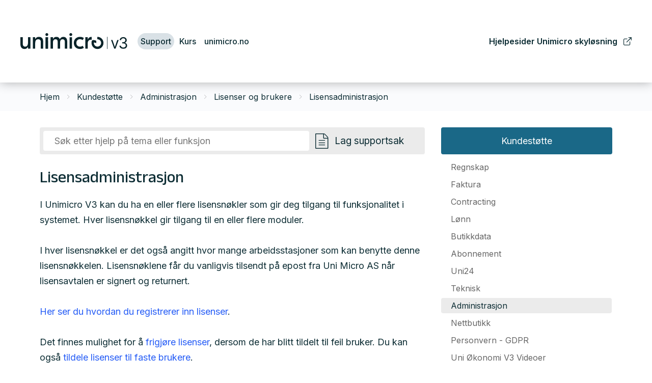

--- FILE ---
content_type: text/html; charset=utf-8
request_url: https://support.unimicro.no/kundestotte/administrasjon/lisenser-og-brukere/lisensadministrasjon
body_size: 30665
content:

<!DOCTYPE html>
<html lang="no">
<head>
    <script async type="text/javascript" src="/js/es-module-shims.js?v=19.12.3"></script>
<script type="importmap">{
    "imports": {
        "@floating-ui/core": "/node_modules/@floating-ui/core/dist/floating-ui.core.esm.min.js",
        "@floating-ui/dom": "/node_modules/@floating-ui/dom/dist/floating-ui.dom.esm.min.js",
        "@popperjs/core": "/node_modules/@popperjs/core/lib/index.js",
        "@ungap/custom-elements": "/node_modules/@ungap/custom-elements/index.js",
        "bootstrap/js/src/collapse": "/node_modules/bootstrap/js/src/collapse.js",
        "bootstrap/js/src/dropdown": "/node_modules/bootstrap/js/src/dropdown.js",
        "bootstrap/js/src/popover": "/node_modules/bootstrap/js/src/popover.js",
        "bootstrap/js/src/tab": "/node_modules/bootstrap/js/src/tab.js",
        "bootstrap/js/src/tooltip": "/node_modules/bootstrap/js/src/tooltip.js",
        "gridjs": "/node_modules/gridjs/dist/gridjs.module.js",
        "i18next": "/node_modules/i18next/dist/esm/i18next.js",
        "i18next-resources-to-backend": "/node_modules/i18next-resources-to-backend/dist/esm/index.js",
        "lit-html": "/node_modules/lit-html/lit-html.js",
        "lit-html/directives/live": "/node_modules/lit-html/directives/live.js",
        "lit-html/directives/ref": "/node_modules/lit-html/directives/ref.js",
        "lit-html/directives/repeat": "/node_modules/lit-html/directives/repeat.js",
        "lit-html/directives/unsafe-html": "/node_modules/lit-html/directives/unsafe-html.js",
        "qr-scanner": "/node_modules/qr-scanner/qr-scanner.min.js"
    },
    "scopes": {}
}</script>
<link type="application/rsd+xml" rel="edituri" title="RSD" href="/rsd.ashx?pageId=596" />
<link rel="canonical" href="https://support.unimicro.no/kundestotte/administrasjon/lisenser-og-brukere/lisensadministrasjon" />
<meta property="og:title" content="Lisensadministrasjon - Uni Micro Kundesenter"/>
<meta property="og:description" content="Uni Micro Kundesenter"/>
<meta property="og:url" content="https://support.unimicro.no/kundestotte/administrasjon/lisenser-og-brukere/lisensadministrasjon"/>
<meta property="og:type" content="website"/>
    <title>Lisensadministrasjon - Uni Micro Kundesenter</title>
    <meta name="Author" content="" />
    <meta http-equiv="content-type" content="text/html; charset=utf-8" />
    <meta content="Uni Micro Kundesenter" name="description" />

    <meta name="viewport" content="initial-scale=1,width=device-width">
    <meta http-equiv="Cache-control" content="public">
    <link rel="shortcut icon" type="image/vnd.microsoft.icon" href="/theme/img/favicon.png">
    <link rel="preconnect" href="https://fonts.googleapis.com">
    <link rel="preconnect" href="https://fonts.gstatic.com" crossorigin>
    <link rel="preload" href="/theme/img/site-logo.svg" as="image">
    
    <script type="text/javascript">document.cookie='resolution='+Math.max(screen.width,screen.height)+("devicePixelRatio" in window ? ","+devicePixelRatio : ",1")+'; path=/';var R = '/';</script>
    
        <style>
        @font-face{font-family:uniicons;
            src:url(/theme/fonts/uniicons.woff2) format("woff2"),
            url(/theme/fonts/uniicons.ttf) format("truetype");font-weight:400;font-style:normal;
            font-display: swap;
        }
        </style>
    
        <link rel="stylesheet" href="/theme/css/other-pages.css?v=2023.10.20">
        <link rel="preload" as="style" onload="this.onload=null;this.rel='stylesheet'" href="/templates/css/font-awesome.min.css">
    

    <link rel="preload" as="style" onload="this.onload=null;this.rel='stylesheet'" href="https://fonts.googleapis.com/css2?family=Anek+Gurmukhi:wght@100;200;300;400;500;600;700;800&family=Inter:wght@100;200;300;400;500;600;700;800;900&display=swap">
    
    
</head>
<body class=" bs5" data-page-id="596" data-page-item-id="2720" data-anonymous-user="true">

<form method="post" action="/kundestotte/administrasjon/lisenser-og-brukere/lisensadministrasjon" onsubmit="javascript:return WebForm_OnSubmit();" id="Webdoc">
<div class="aspNetHidden">
<input type="hidden" name="__EVENTTARGET" id="__EVENTTARGET" value="" />
<input type="hidden" name="__EVENTARGUMENT" id="__EVENTARGUMENT" value="" />
<input type="hidden" name="__VIEWSTATE" id="__VIEWSTATE" value="K6RaG+UNqKsME/agBAvVgkMqEJQug2WZi2H1Y1BUhZKAxp8hraxQHNIPzZ0roQQy8i1a45l9ug+UUvj857VssHnUFuaxKzNQrsFxHCTi4wQdwjjVcP5EslKB8NU1ZF2xFqVNBetROW1I5x54MebcPcrTXEETLwf2VuSTsVPG7ETDMLrT/GNAAcLD5LDQqjSdEohfkzIO0cYlxmAyuFijCw7qZbxKd1sj8LV4OMMaGC+FWkDFgWQ2m3wLyimGN0f/[base64]/LpU9fD7fQnBxB6u2kx3TvFApkKJreu12ydI7K2OEHXWVIrnfBRVTJD9HcR8nI7kNaX7SunlGlccY7fSvSnRnGPUl/OsWF1N5EROijEoIN7+v44k3B0J8kOFcZNLpB2tznAWK0cK0EpXS9AQKPvvDrddoiYNsZdmT63nfGLkdvnNH29VWWK3bKyGWbL6dzn76nzkHurcoUwUGUyaIGtoriVvrz7EtDIZoCBrnAt9ZOIUvvpubcHw/mjxxfBySQzVmIW4Z3tI3RoQVuL17dOW/dSuxaPNjOeUr2eCRfCXmpPHOFB1XtNc+4NyB9Y75whkvWgXM4dF8gG8OngUcAJIMd8MESROWP5e30TwQXhd1rrFu2fMNR4zos8YeiRKFeJSybqKJjNHd4hLfTPh8m6E51XvS37Yw9jHfTLphGQXMCwVeSl9UjBbbBVtNNuTyRbCJVi26BVXzxMarfaWZ+OU4U78/9L1f6iZLQYxQYnr1neprGio1kGE4sfN6+uzrkCpyeYGhYb04QA9b8TTS6wlYYsy9i6N+3N1IAt+fc3a7F1hYOZ9NWYQRjh/uAimef8/8+Qx/lEMlJWa0C6hGGpXNQpIlNlbXYmPLPOrR55vStUIs9B6E17SddyWi1ocganu3h+28/djXc2fKjlCh9hiiYX2Z84el1n39c5mD63r/0FY8SVWAImlfltUgJRyxeqZbFAPW/0WXH4RMTcNk7IVaB/JKK3d2ZONVcojf7WOnjFdFAIt5Msq6+r+WEjmCK2o9pWLhV9ZDFtRIYFHI3CZVR/[base64]/PgWmFIpRTzq8ZeZwx0sPVTremTsJkhRztLbIINazOGQ9U4sec6StZwZOB/pbcj1nO7MHEJFZ2g4UurZMkHo22VIjuQ8+BCnBjNgpiCxF0Iz6QYtK7JUa6V9YGpHAkP5yvQzGCZYlF8+awl9Cd5fpV4Dga/mrwtcrIpJ/WqliCptgVHyMvSI98TWql2FfDo/8oTVfM0jbXLOIDc94wY/qwQl7AvnDC3LFa707mm2eXrlwyYq+pYqZ5ZqDhB4uMwt8FM7ktWNhlBxu+EUf59wRkPEUNTVwiuwDFacZxssWB7lC6XweErKKjMdFlEy8wKRWhi/Ka78cCm/EdXYQISWdz7NvhGYcz/KvcHrEWXtLpz7fV7srcI/Y65CcQgf7XBozJvYk6wQOR8sFZX4oimJoOEE4GsTwjpOxLs2pmRW7RA2BxQDqSSQLhwkU1KZS8tRm//UXm8L4/SKX27LD6HtEUdSkkUlwHbxzHv3k4Mts/hFd003Qd4R/pkVlQJ+/Go9b/hhnuVewm7ETlrvtjkVsewwSDGL/Kz+kmIq8qo1k6fLKyFByLnycC+y9g0Dovj1TwdFk5qDpH9XNxAB1Q0wln+wex86ECDWdnICZang9M/BeX50VR32zJCy8gyCgdjzghjJ1JwbliEDQUsCcJ1Rr7vJyPI5yHA0qjmpoY/oBAMkkQJalffQf2NQtGZjaXvzRYm3hnYyttVz8QnRRbuNC+LF16SLUTJlAIsMLPsBLtK2rhbKUqnQoiku+vom3XbICo4m79EBJ+3D12ykUPSIkEMeGBgVJNNKRHL6VHv/jita6ehrxcHgw6qkokByAWdiAyt7AFwKVkCji+orok2ry38aCRaWRAqCLD11ECtSLB75ehruOK56eokLtmoyTRxQ+nhjTVQhZ0IF0Y7wB8WaHmrj0ZMpwT50yps2Zp7EIt9tq6h09rTV3dKtLg/X+kchtSkfBaYu614B8oLIDI1HgBxRw4fQzqw+YAKj2U4qDSKafmFUFtJMh2VEiJg7v/X9MVP2YGSW7iD2D/1gJtLVfQUQDo5qXmw3cbVP7RQkr87Ra1PzffJE92ZbgplCaTcwQQ2im6+zZopn4TlfDYVXnA4zql43xWF3gxvESRuOM/dmTz9FaX59pM+YDzmmIGmIp3UY0uJ7OXqHU0kDtmWxQfphnPGoLidci9O3tN3i2l/n43fVVgN3UXYPt87Tm9qXOPpQBp1gPn/2QNd6Db/rBTOULypdsBEn27RWf7wXW2MlT+t575LAuzCWXQLXTIvHeFZUrbQnZKRowL/bW7oZasGgqvBBXFuhk2M/exlScXN4I+EKwFQLFsf0YFkzrSxZyLOiE/3tYRlK9YfrTSJPe6wGcSJk5YSduxe3OtHJv3daSObJl7iEnXpa2s+ydGTnIhLszORVpE+A9hYV2CAHfrdMJ2kzYdO0+Nfqo/tUD6ds/3jNn4hLxxg8RlvwOrlmRwRtzOB1zSRzc51m7yoU0bUTAnniDOaPT/pYoi7r9WqsE6MBseqB0eC5LJtjsjRKOHvJ8p7qSc3WP1K9TuwM881Q5hcmWIPmlsuTLljavQXYSJrug2e7uNSjYzmVtDQrNpKuk8mrWi3q8QlkVVnm/6Yc71j07YAfoePr/MgVMoYGucVvbUfIbHmxq8gBd7F3x2RwxbjJ6XoF/8YgIeGfjgmSTgEMzkVProiFpgJIV4B0N418i5BoLggLl0gD5uCr2jEXEhLt0SP0HB2DsnnIeO5hBCGdk7ge5aQiXIAF46//KJVVHA0Igx0SYFSNoiYAwjtXVSHEBWl2NXaydbBdOj3ZwuW/0FWqAiTEy86D+IZHonmIzBeLCy5Jq//aSXeKihtlpVHvHnkoHzRizJEvLdwLp/dEsPJ3YT5dFyeRGFJMQ9LAhZVX2hI1jzfXKQuxt9InK1P/vz7T1VKmlTnLN6IWFGhJYHZQ6pUj4dKTDHSy5RBdzMpSjyuCciZEewTvD/NAynOK56Eyseopvkjq/Tlojg4VUdCh1QfDXJ2Xdl6pU7Gs/DEk8A4SPXMhJ+nzUwNx90pLqZJdd/BjihQdBrLdL1urbIVRaVDw8nTVUFkYrzVtkFL477PmdCxHvuU5QSDJNaxkoWlxV4ony2QCPXL1TugPP1bSkqcZPIKCD34cdot2oLBLdOohncWzW2/5dzFB36fvfmcGhJ0p1b7fI6foV6UMj+P5I+AyJO5IAUn17hbIubLrFoylzRvVJmP+Po7dLxu3/4MNbWHsBiu7+WVjelZbaBhM7t/zgdZ0Kf9y3z0Mg8mFSic2RxeybqIfIoJA+guJxnBvBHHbXn5M3GOG5H4I1MeQeYUrIksgxwjZB6UW6wLlOiSoNXdPiQY7UlhftzzBWlfoaEyLe+htuu/T4ZRlg3qHAllF+NUnHz8iHKM2KJzZRarDgbcm++rNj1oNIxVzEIVwjuHsTOkNbyW60cRfAtxrvknpCJTVS3l72uhYNtgAS3WfnpDBBz1bh1F7XOki9yAa6IlDer0Whg/8WINhFixKg0WQ95voISIl0iskAWKxtczRfbfeXWMaiB1ZDMt/SybIHXNng22GEDYxgDYAzsU0y+mbUS7xYDxd+ufI+bf2HAYKik7bzCVP7MNAgHbDOWoOjz3u/ORdqYbR4h+fxUwa+/VggEJvKPUApnrdJgjtcJ+ZDge/xTiRBasnPXXW4jN3f8Yw0rvRV5uno//TXZDvJ3I7UUV4a8k3vndcSpyJR+t23FkGF34XaGiJjXbSn5c9BjHI50OzR9g9yDRShHrn3W9oWb+fGAX2AbPS0JXaiqDoymU3f7WudJXsAy5OI67/MgXhf+GKygvO4Ie3AfIATNLyqrkwco2fUXLVytgqOPi2n5xrbuww0fSYyrjaRMJRZlLYj4tTXh8+oJ86+9ghkPNKFVkT+c8kOn/Y4lyZgnKhE7OLjm30ndLKYXVgfnDUqmptCgY6BNQ4MZrBXpWpBQqTQ+9UmDalz8VKEAywzGcT0GEX2O+1DT785N3UiDvWKVFTfQzdKTVu4pkx6R5ejEnmima7HyhgnzLFg1/wRg4Pbzi+Se6oJXgGSpf7SyuHkDm7Qv6r2qOIQeQdE20uSPknFGnS5v3yTnD82X4IzX4JtSrM4A6h2DNG5nbzSs/Mm/uRpiTe6JYl47Z9wTJJHLaiYoE0jI8OX4toDkGHqvEgDCM6EoYA4PJfkQrbmbbEvljE0boNZuw3uDVzOaq4nwC6vF2URysaAJR1/2tFwxc/OlHS6nfrnpB5q40+5X9o/J/BTdrE7NPjJlj3kw0v7IIE18Z8X0T5rapXTVCqUXSy356N/EnA3NvID81WUH6EHyL+J2mH3OVz6NSVL4Xo4ransYPxnG1u8bd1Vt7zYVtA07JCX0DZQZ3axUmsen1OOD3xy4WBCmFOrscWNgwS2n8dtKLgXoUquB0IhZ9C374mrA6XXNkVjybSgMREim/WCIe1nutSoNzqOWPa+RRhWitOQh0/Rd0X5EnaoW8nsN7zJGiIjvUxFrn811xhCRgJliJaussGTHyIGpQKzk49Tnd0JyLLWFWhn39LvFTKvDhi3sOTPOEBm2/cLCP/riiSy+CyUXKIk6eOFmJJmYJLHO81eCU7+o8iPAxKpHpyPnv4oNZysuIH5ubSDuGgkZuv1oj5XRZcEKDh1yum/TRnK2cHxt28THjKvaVoHp5MJzRvRhTqdPxRz8BzP96Z4iGua1o27g/SBMmWKoKICKbKHgEtFu3Nixh04tBfT6TFCQU7+VFG/iC5kVJdRwu+f2Lj54BJWkXab2NoiZhp7ltvJtbK/vJLitGigGqy1Qr/yMspNOwSKFh43WjUK2y3OiAAHXHhQ9z17Ly2SbH8iVL/rx4XrIM/uqaiN+fZHONNO7FKFAGO/7IiIrg/Yo0O3tKRstUunFgi/lyrk0BtHS9EWnS+Kxu1AOnEDyoQDEK3uX85MWfAdPYFDBoUQGnlHB4/CRwRSRyjiHBpejtVbXBBdRWSRR12N8tSakmM5QPpWGZSb0Veh0xVKDFTSZxA8JOe8kw39hXu/ezi+sQzGz8ityYG5FcDDlKCk9vFziLQtnIqDjy5jPTVBn2AQvtMenl1YXREAIkXyeLh3eBLu7I89Be08MUpk/JNVTyYCUrMcQNlE/Hkwm6uwojCrHxCqj/nrl6KWOVoyo+MwmIZmCMc1pwDWktEk85mAZQKxxl5M2OBgG0q/V86fFMxYRjDp7D8gwQbajdGM3FqwXmnY9stS4KOSBe2fHTKSm4HSgBMJTa6+3bwb/Y9Tfa5kiKA+6YquxBJSJqlgzEt+DnplHjn/y1Mhgv61fxdAiMe8nJXqvO5XwvapbJul3cyNgZ4d10LnT30M87IkxSOZm/YOaykx80FTxYGkwfxIG57zx/RAt9eAPMxEMuWO589W5q7I/e9V8dn4E6snbhw9JrGseBWZNcYrTXe3WQWEtv2rb2pskzpueeLAWvPGIo2F3oWFhbri0wyxxdTg1QoIV4cF8w8hwPEk4XA2xTAA7ujSr+/Z2dMqgp3sXTwmd8/mp9xbILfc3zk9F/QrC7CSqpB9ayzw0jHVNo1jpl1e/Xou1KvpT1gOKLyEYnKCgQBEFOtzCkiCDpOEkRi3bYWUcyGE0h5bip4IhvUcAfc56d7/H6yGOVlmhkwcYgLxEWzPsk6zTUn/[base64]/K7GBQrI1SCB7qevvHO6Rlahg6ho/wGvnzXCwv6ug9Nwu+8ohnGmhpSh2rDy7vicCkaNc4PhAYJ1/D2RJh6QN2SktRnOD6YKZxZR9kraLBTqnPdo7fH2V37dj0vIFEFSkJwrGd0FDtCEQVie+SucTQrDaOueOJ1bL08vRcVG83Py27oNJ/uFk2q2iPB8e2CTNT1qhkuxSINrbspL/PFgwVoSmDhjU/OdOu38fsIpA69HGlYO8uQvcOnqNXHKMePTKbLDL1t/nV6lXbgkjc7GDXZ8EqWGMCPFlPGLA0qruyy1DRDn58M9u+/J39p5E0uYjfurMOxEvZEkgdxPHPzaHgGntJ27kFet2NvFeiwA2qZ9+XBWsCz8kIbfJTM6oswGXjlYL8z81clrVJCautSuz/VDdjJ9y1WfwGBBpGP9qUr3DSJPPeX9dCzBOS8u6xKlQwaOXiQ6Ui6Aiwsskj8cCc64R8ni7T7MpVqAg9byI0wqpJmYbFoNMxi2SZ2Nj869lk0h6qmLjL/XvJbRDN4PwTvVBkA8BquZ0R9srHGHIb9/[base64]/lMdPo3YA33+ZnIE12tCGvwjlgcKJTHh28jUYmOdoC59MMI+i69JpCDk3/[base64]/0cukLjALA93KBD+Y/z+KuQ9fYt8RJL8Sum2vHvvQGiGL5DZjoF/U9HLU/" />
</div>

<script type="text/javascript">
//<![CDATA[
var theForm = document.forms['Webdoc'];
if (!theForm) {
    theForm = document.Webdoc;
}
function __doPostBack(eventTarget, eventArgument) {
    if (!theForm.onsubmit || (theForm.onsubmit() != false)) {
        theForm.__EVENTTARGET.value = eventTarget;
        theForm.__EVENTARGUMENT.value = eventArgument;
        theForm.submit();
    }
}
//]]>
</script>


<script src="/WebResource.axd?d=pynGkmcFUV13He1Qd6_TZGiM3r27Y_AEd4L0bT3J4xNYcgXyxSDMLzUwrmunOzO1oJzq1A2&amp;t=638901608248157332" type="text/javascript"></script>


<script src="/WebResource.axd?d=x2nkrMJGXkMELz33nwnakC_V-WmwFkTDum2yQvPYJP037NKwkFmKkI1C_zeIpRpbUuREX1NSWQ1iIvfVZ6QDirClVjc1&amp;t=638901608248157332" type="text/javascript"></script>
<script type="text/javascript">
//<![CDATA[
function WebForm_OnSubmit() {
if (typeof(ValidatorOnSubmit) == "function" && ValidatorOnSubmit() == false) return false;
return true;
}
//]]>
</script>




<div id="navContainerObserver" style="height: 32px; width: 100%; position:absolute; top:0px; left:0;"></div>
<div id="root" class="site">
    
    <header id="header-desktop" class="site-header site-header-desktop d-none d-xl-block" data-scroll-threshold="170" data-original-height="170">
        <div class="container-fluid">
            <div class="d-flex align-items-center justify-content-between site-header-desktop-inner">
                <div class="site-header-desktop-left-pane d-flex align-items-center">
                    <div class="site-header-desktop-logo-container">
                        <a class="site-header-desktop-logo" href="/" title="Uni Micro Kundesenter">
                            <img src="/theme/img/site-logo.svg" alt="Uni Micro Kundesenter" title="Uni Micro Kundesenter" class="site-header-desktop-logo-img img-responsive" width="211" height="55"/>
                        </a>
                    </div>
                    

    <div class="MenuHeader1 Menu site-horizontal-menu site-horizontal-menu-left Expandable">
        <ul class="MiddleBox Level-1 clearfix">
                <li class="Item-1 Page Expanded Selected">


            <a href="#" class="Toggle"  aria-label="&#197;pne/lukke undermeny"></a>
        

        <a href="/kundestotte" class="Name" >Support</a>
        
            <ul class="Level-2 clearfix">
                    <li class="Item-1 Page NoToggle">


        

        <a href="/support/om-support" class="Name" >Om support</a>
        
    </li>

            </ul>
    </li>
    <li class="Item-2 Page NoToggle">


        

        <a href="/kurs" class="Name" >Kurs</a>
        
    </li>
    <li class="Item-3 Page NoToggle">


        

        <a href="http://www.unimicro.no" class="Name" >unimicro.no</a>
        
    </li>

        </ul>
    </div>

                </div>

                <div class="site-header-desktop-right-pane d-flex align-items-center">
                    

    <div class="MenuHeader2 Menu site-horizontal-menu site-horizontal-menu-right Expandable">
        <ul class="MiddleBox Level-1 clearfix">
                <li class="Item-1 Page NoToggle">


        

        <a href="https://hjelp.unimicro.no/" class="Name" target=_blank>Hjelpesider Unimicro skyl&#248;sning</a>
        
    </li>

        </ul>
    </div>

                </div>
            </div>
        </div>
    </header>
    
    <header id="header-mobile" class="site-header site-header-mobile d-xl-none" data-scroll-threshold="56" data-original-height="56">
        <div class="container-fluid">
            <div class="site-header-mobile-inner-container d-flex justify-content-between align-items-center">
                <div class="site-header-mobile-left-pane d-flex">
                    <a class="site-header-mobile-logo" href="/" title="Uni Micro Kundesenter">
                        <img src="/theme/img/site-logo.svg" alt="Uni Micro Kundesenter" title="Uni Micro Kundesenter" class="site-header-mobile-logo-img img-responsive" width="122" height="32"/>
                    </a>
                </div>
                <div class="site-header-mobile-right-pane d-flex justify-content-end align-self-stretch">
                    <button class="collapsed site-header-mobile-toggle-underheader-btn site-header-mobile-toggle-underheader-btn-menu js-toggle-underheader-btn" type="button" data-bs-toggle="collapse" href="#collapsableMenu" aria-label="Menu" aria-expanded="false" aria-controls="collapsableMenu"></button>
                </div>
            </div>
        </div>
    </header>
    <div class="site-mob-search d-xl-none collapse" id="collapsableMobileSearch">
        <div class="site-search site-mob-search-top">
            
            <button class="collapsed js-toggle-underheader-btn btn btn-link close-btn" type="button" data-bs-toggle="collapse" href="#collapsableMobileSearch" aria-expanded="false" aria-label="Close" aria-controls="collapsableMobileSearch">
                <svg xmlns="http://www.w3.org/2000/svg" width="20" height="20" viewBox="0 0 20 20">
                  <g id="x" transform="translate(-335 -47)">
                    <rect id="Rectangle_41703" data-name="Rectangle 41703" width="20" height="20" transform="translate(335 47)" fill="transparent"/>
                    <path id="x-2" data-name="x" d="M4.835,4.835a1.143,1.143,0,0,1,1.618,0L12.5,10.884l6.047-6.049a1.144,1.144,0,0,1,1.618,1.618L14.115,12.5l6.049,6.047a1.144,1.144,0,0,1-1.618,1.618L12.5,14.115,6.453,20.164a1.144,1.144,0,1,1-1.618-1.618L10.884,12.5,4.835,6.453a1.143,1.143,0,0,1,0-1.618Z" transform="translate(332.5 44.501)" fill="currentColor"/>
                  </g>
                </svg>
            </button>
        </div>
        <div id="detailedSearchPopupMob" class="detailed-search-modal-aspx detailed-search-modal-aspx-mob hidden"></div>
    </div>
    <div class="site-mob-menu d-xl-none collapse" id="collapsableMenu">
        <div class="site-mob-menu-header">
            <div class="site-mob-menu-title">Meny</div>
            <button class="collapsed js-toggle-underheader-btn btn btn-link close-btn" type="button" data-bs-toggle="collapse" href="#collapsableMenu" aria-label="Menu Close" aria-expanded="false" aria-controls="collapsableMenu">
                <svg xmlns="http://www.w3.org/2000/svg" width="20" height="20" viewBox="0 0 20 20">
                    <g id="x" transform="translate(-335 -47)">
                    <rect id="Rectangle_41703" data-name="Rectangle 41703" width="20" height="20" transform="translate(335 47)" fill="transparent"/>
                    <path id="x-2" data-name="x" d="M4.835,4.835a1.143,1.143,0,0,1,1.618,0L12.5,10.884l6.047-6.049a1.144,1.144,0,0,1,1.618,1.618L14.115,12.5l6.049,6.047a1.144,1.144,0,0,1-1.618,1.618L12.5,14.115,6.453,20.164a1.144,1.144,0,1,1-1.618-1.618L10.884,12.5,4.835,6.453a1.143,1.143,0,0,1,0-1.618Z" transform="translate(332.5 44.501)" fill="currentColor"/>
                    </g>
                </svg>
            </button>
        </div>
        <div class="site-mob-menu-body">
            <div class="primary-menu"><cms-menu root="3008"></cms-menu></div>
            <div class="secondary-menu"><cms-menu root="8790"></cms-menu></div>
        </div>
    </div>
    <div id="main" class="site-content">
	
        

        <div class="site-content-breadcrumbs-holder">
            <div class="container">
                <div id="crumbs_pnlMain" class="Breadcrumbs">
		
    <ul id="crumbs_list" class="clearfix">
        <li><span class="Prefix">Du er her:</span></li>
        
            <li class="PathItem HomePageItem"><span class="Seperator">/</span><a href="/">Hjem</a></li>
        
                <li class="PathItem">
                    <span class="Seperator">/</span>
                    <a href="/kundestotte" >Kundestøtte</a>
                </li>
            
                <li class="PathItem">
                    <span class="Seperator">/</span>
                    <a href="/kundestotte/administrasjon" >Administrasjon</a>
                </li>
            
                <li class="PathItem">
                    <span class="Seperator">/</span>
                    <a href="/kundestotte/administrasjon/lisenser-og-brukere" >Lisenser og brukere</a>
                </li>
            
                <li class="PathItem">
                    <span class="Seperator">/</span>
                    <a href="/kundestotte/administrasjon/lisenser-og-brukere/lisensadministrasjon" >Lisensadministrasjon</a>
                </li>
            
    </ul>

	</div>
            </div>
        </div>
        <div id="pageContent" class="site-content-page">
		<input type="hidden" name="hOrderID" id="hOrderID" />

<div class="container extra">
    <div class="l__aside-sm l__aside-sm_right Sidebar">
        <div class="FullWidth mb-3">


    <div class="uc1114 UC1114 Menu Expandable">
        <ul class="uc1114-level-1">
                <li class="Item-1 Page Expanded Selected">


            <a href="#" class="Toggle uc1114__toggle" ></a>


        <a href="/kundestotte" class="Name uc1114__link" >Kundest&#248;tte</a>

            <ul class="uc1114-level-2">
                    <li class="Item-1 Page Expandable">


            <a href="#" class="Toggle"  aria-label="&#197;pne/lukke undermeny"></a>
        

        <a href="/kundestotte/regnskap" class="Name" >Regnskap</a>
        
            <ul class="Level-3 clearfix">
                    <li class="Item-1 Page Expandable">


            <a href="#" class="Toggle"  aria-label="&#197;pne/lukke undermeny"></a>
        

        <a href="/kundestotte/regnskap/faste-register" class="Name" >Faste register</a>
        
            <ul class="Level-4 clearfix">
                    <li class="Item-1 Page NoToggle">


        

        <a href="/kundestotte/regnskap/faste-register/innstillinger" class="Name" >Innstillinger</a>
        
    </li>
    <li class="Item-2 Page NoToggle">


        

        <a href="/kundestotte/regnskap/faste-register/nummerserier" class="Name" >Nummerserier</a>
        
    </li>
    <li class="Item-3 Page NoToggle">


        

        <a href="/kundestotte/regnskap/faste-register/konto/kontoplan" class="Name" >Konto/kontoplan</a>
        
    </li>
    <li class="Item-4 Page NoToggle">


        

        <a href="/kundestotte/regnskap/faste-register/kunder" class="Name" >Kunder</a>
        
    </li>
    <li class="Item-5 Page NoToggle">


        

        <a href="/kundestotte/regnskap/faste-register/leverandorer" class="Name" >Leverand&#248;rer</a>
        
    </li>
    <li class="Item-6 Page NoToggle">


        

        <a href="/kundestotte/regnskap/faste-register/anleggsregister" class="Name" >Anleggsregister</a>
        
    </li>
    <li class="Item-7 Page NoToggle">


        

        <a href="/kundestotte/regnskap/faste-register/dimensjoner" class="Name" >Dimensjoner</a>
        
    </li>

            </ul>
    </li>
    <li class="Item-2 Page Expandable">


            <a href="#" class="Toggle"  aria-label="&#197;pne/lukke undermeny"></a>
        

        <a href="/kundestotte/regnskap/registrering-og-rutiner" class="Name" >Registrering og rutiner</a>
        
            <ul class="Level-4 clearfix">
                    <li class="Item-1 Page NoToggle">


        

        <a href="/kundestotte/regnskap/registrering-og-rutiner/bilagsregistrering" class="Name" >Bilagsregistrering</a>
        
    </li>
    <li class="Item-2 Page NoToggle">


        

        <a href="/kundestotte/regnskap/registrering-og-rutiner/fakturamottak-1.-versjon" class="Name" >Fakturamottak (1. versjon)</a>
        
    </li>
    <li class="Item-3 Page NoToggle">


        

        <a href="/kundestotte/regnskap/registrering-og-rutiner/elektronisk-inngaaende-faktura" class="Name" >Elektronisk inng&#229;ende faktura</a>
        
    </li>
    <li class="Item-4 Page NoToggle">


        

        <a href="/kundestotte/regnskap/registrering-og-rutiner/remittering" class="Name" >Remittering</a>
        
    </li>
    <li class="Item-5 Page NoToggle">


        

        <a href="/kundestotte/regnskap/registrering-og-rutiner/post-mot-postavmerking" class="Name" >Post-mot-postavmerking</a>
        
    </li>
    <li class="Item-6 Page NoToggle">


        

        <a href="/kundestotte/regnskap/registrering-og-rutiner/mva/moms" class="Name" >Mva/moms</a>
        
    </li>
    <li class="Item-7 Page NoToggle">


        

        <a href="/kundestotte/regnskap/registrering-og-rutiner/valuta" class="Name" >Valuta</a>
        
    </li>
    <li class="Item-8 Page NoToggle">


        

        <a href="/kundestotte/regnskap/registrering-og-rutiner/budsjett" class="Name" >Budsjett</a>
        
    </li>
    <li class="Item-9 Page NoToggle">


        

        <a href="/kundestotte/regnskap/registrering-og-rutiner/nytt-aar" class="Name" >Nytt &#229;r</a>
        
    </li>
    <li class="Item-10 Page NoToggle">


        

        <a href="/kundestotte/regnskap/registrering-og-rutiner/avslutte-regnskap" class="Name" >Avslutte regnskap</a>
        
    </li>
    <li class="Item-11 Page NoToggle">


        

        <a href="/kundestotte/regnskap/registrering-og-rutiner/fakturamottak-1" class="Name" >Fakturamottak</a>
        
    </li>
    <li class="Item-12 Page NoToggle">


        

        <a href="/kundestotte/regnskap/registrering-og-rutiner/autobank" class="Name" >Autobank</a>
        
    </li>

            </ul>
    </li>
    <li class="Item-3 Page Expandable">


            <a href="#" class="Toggle"  aria-label="&#197;pne/lukke undermeny"></a>
        

        <a href="/kundestotte/regnskap/rapportering" class="Name" >Rapportering</a>
        
            <ul class="Level-4 clearfix">
                    <li class="Item-1 Page NoToggle">


        

        <a href="/kundestotte/regnskap/rapportering/resultat-og-balanse" class="Name" >Resultat og balanse</a>
        
    </li>
    <li class="Item-2 Page NoToggle">


        

        <a href="/kundestotte/regnskap/rapportering/rapporter-og-foresporsler" class="Name" >Rapporter og foresp&#248;rsler</a>
        
    </li>
    <li class="Item-3 Page NoToggle">


        

        <a href="/kundestotte/regnskap/rapportering/saldo/sum" class="Name" >Saldo/sum</a>
        
    </li>

            </ul>
    </li>
    <li class="Item-4 Page Expandable">


            <a href="#" class="Toggle"  aria-label="&#197;pne/lukke undermeny"></a>
        

        <a href="/kundestotte/regnskap/andre-tema" class="Name" >Andre tema</a>
        
            <ul class="Level-4 clearfix">
                    <li class="Item-1 Page NoToggle">


        

        <a href="/kundestotte/regnskap/andre-tema/import-av-regnskapsdata" class="Name" >Import av regnskapsdata</a>
        
    </li>
    <li class="Item-2 Page NoToggle">


        

        <a href="/kundestotte/regnskap/andre-tema/eksport-av-regnskapsdata" class="Name" >Eksport av regnskapsdata</a>
        
    </li>
    <li class="Item-3 Page NoToggle">


        

        <a href="/kundestotte/regnskap/andre-tema/feilmeldinger" class="Name" >Feilmeldinger</a>
        
    </li>
    <li class="Item-4 Page NoToggle">


        

        <a href="/kundestotte/regnskap/andre-tema/bankavstemming" class="Name" >Bankavstemming</a>
        
    </li>

            </ul>
    </li>

            </ul>
    </li>
    <li class="Item-2 Page Expandable">


            <a href="#" class="Toggle"  aria-label="&#197;pne/lukke undermeny"></a>
        

        <a href="/kundestotte/faktura" class="Name" >Faktura</a>
        
            <ul class="Level-3 clearfix">
                    <li class="Item-1 Page Expandable">


            <a href="#" class="Toggle"  aria-label="&#197;pne/lukke undermeny"></a>
        

        <a href="/kundestotte/faktura/faste-register" class="Name" >Faste register</a>
        
            <ul class="Level-4 clearfix">
                    <li class="Item-1 Page NoToggle">


        

        <a href="/kundestotte/faktura/faste-register/innstillinger" class="Name" >Innstillinger</a>
        
    </li>
    <li class="Item-2 Page NoToggle">


        

        <a href="/kundestotte/faktura/faste-register/kunder" class="Name" >Kunder</a>
        
    </li>
    <li class="Item-3 Page NoToggle">


        

        <a href="/kundestotte/faktura/faste-register/leverandorer" class="Name" >Leverand&#248;rer</a>
        
    </li>
    <li class="Item-4 Page NoToggle">


        

        <a href="/kundestotte/faktura/faste-register/varer" class="Name" >Varer</a>
        
    </li>
    <li class="Item-5 Page NoToggle">


        

        <a href="/kundestotte/faktura/faste-register/dimensjoner" class="Name" >Dimensjoner</a>
        
    </li>
    <li class="Item-6 Page NoToggle">


        

        <a href="/kundestotte/faktura/faste-register/nummerserier" class="Name" >Nummerserier</a>
        
    </li>

            </ul>
    </li>
    <li class="Item-2 Page Expandable">


            <a href="#" class="Toggle"  aria-label="&#197;pne/lukke undermeny"></a>
        

        <a href="/kundestotte/faktura/registrering-og-funksjoner" class="Name" >Registrering og funksjoner</a>
        
            <ul class="Level-4 clearfix">
                    <li class="Item-1 Page NoToggle">


        

        <a href="/kundestotte/faktura/registrering-og-funksjoner/faktureringsprosessen-tilbud-ordre-faktura" class="Name" >Faktureringsprosessen (tilbud, ordre, faktura)</a>
        
    </li>
    <li class="Item-2 Page NoToggle">


        

        <a href="/kundestotte/faktura/registrering-og-funksjoner/kreditere/korrigere-feil" class="Name" >Kreditere/korrigere feil</a>
        
    </li>
    <li class="Item-3 Page Expandable">


            <a href="#" class="Toggle"  aria-label="&#197;pne/lukke undermeny"></a>
        

        <a href="/kundestotte/faktura/registrering-og-funksjoner/elektroniske-utgaaende-faktura-ehf-e2b-fakturaprint" class="Name" >Elektroniske utg&#229;ende faktura (EHF, e2b, Fakturaprint)</a>
        
            <ul class="Level-5 clearfix">
                    <li class="Item-1 Page NoToggle">


        

        <a href="/kundestotte/faktura/registrering-og-funksjoner/elektroniske-utgaaende-faktura-ehf-e2b-fakturaprint/vis-elektroniske-utgaaende-faktura-ehf-e2b-fakturaprint" class="Name" >Vis Elektroniske utg&#229;ende faktura (EHF, e2b, Fakturaprint)</a>
        
    </li>

            </ul>
    </li>
    <li class="Item-4 Page NoToggle">


        

        <a href="/kundestotte/faktura/registrering-og-funksjoner/ocr/kid-paa-faktura" class="Name" >OCR/kid p&#229; faktura</a>
        
    </li>
    <li class="Item-5 Page NoToggle">


        

        <a href="/kundestotte/faktura/registrering-og-funksjoner/rabatt/rabattmatriser" class="Name" >Rabatt/Rabattmatriser</a>
        
    </li>
    <li class="Item-6 Page NoToggle">


        

        <a href="/kundestotte/faktura/registrering-og-funksjoner/avtalegiro" class="Name" >Avtalegiro</a>
        
    </li>
    <li class="Item-7 Page NoToggle">


        

        <a href="/kundestotte/faktura/registrering-og-funksjoner/efaktura" class="Name" >eFaktura</a>
        
    </li>
    <li class="Item-8 Page NoToggle">


        

        <a href="/kundestotte/faktura/registrering-og-funksjoner/lager" class="Name" >Lager</a>
        
    </li>
    <li class="Item-9 Page NoToggle">


        

        <a href="/kundestotte/faktura/registrering-og-funksjoner/bestilling-og-varemottak" class="Name" >Bestilling og varemottak</a>
        
    </li>
    <li class="Item-10 Page NoToggle">


        

        <a href="/kundestotte/faktura/registrering-og-funksjoner/valuta" class="Name" >Valuta</a>
        
    </li>
    <li class="Item-11 Page NoToggle">


        

        <a href="/kundestotte/faktura/registrering-og-funksjoner/innbetalinger" class="Name" >Innbetalinger</a>
        
    </li>
    <li class="Item-12 Page NoToggle">


        

        <a href="/kundestotte/faktura/registrering-og-funksjoner/vareforbruk" class="Name" >Vareforbruk</a>
        
    </li>
    <li class="Item-13 Page NoToggle">


        

        <a href="/kundestotte/faktura/registrering-og-funksjoner/nytt-aar" class="Name" >Nytt &#229;r</a>
        
    </li>
    <li class="Item-14 Page NoToggle">


        

        <a href="/kundestotte/faktura/registrering-og-funksjoner/purring-og-inkasso" class="Name" >Purring og inkasso</a>
        
    </li>
    <li class="Item-15 Page NoToggle">


        

        <a href="/kundestotte/faktura/registrering-og-funksjoner/renteberegning" class="Name" >Renteberegning</a>
        
    </li>
    <li class="Item-16 Page NoToggle">


        

        <a href="/kundestotte/faktura/registrering-og-funksjoner/nettbutikk" class="Name" >Nettbutikk</a>
        
    </li>
    <li class="Item-17 Page NoToggle">


        

        <a href="/kundestotte/faktura/registrering-og-funksjoner/automatisering" class="Name" >Automatisering</a>
        
    </li>

            </ul>
    </li>
    <li class="Item-3 Page Expandable">


            <a href="#" class="Toggle"  aria-label="&#197;pne/lukke undermeny"></a>
        

        <a href="/kundestotte/faktura/rapportering" class="Name" >Rapportering</a>
        
            <ul class="Level-4 clearfix">
                    <li class="Item-1 Page NoToggle">


        

        <a href="/kundestotte/faktura/rapportering/rapporter" class="Name" >Rapporter</a>
        
    </li>
    <li class="Item-2 Page NoToggle">


        

        <a href="/kundestotte/faktura/rapportering/statistikker" class="Name" >Statistikker</a>
        
    </li>
    <li class="Item-3 Page NoToggle">


        

        <a href="/kundestotte/faktura/rapportering/oversikt-og-foresporsler" class="Name" >Oversikt og foresp&#248;rsler</a>
        
    </li>

            </ul>
    </li>
    <li class="Item-4 Page Expandable">


            <a href="#" class="Toggle"  aria-label="&#197;pne/lukke undermeny"></a>
        

        <a href="/kundestotte/faktura/andre-tema" class="Name" >Andre tema</a>
        
            <ul class="Level-4 clearfix">
                    <li class="Item-1 Page NoToggle">


        

        <a href="/kundestotte/faktura/andre-tema/feilmeldinger" class="Name" >Feilmeldinger</a>
        
    </li>
    <li class="Item-2 Page NoToggle">


        

        <a href="/kundestotte/faktura/andre-tema/import-av-data" class="Name" >Import av data</a>
        
    </li>
    <li class="Item-3 Page NoToggle">


        

        <a href="/kundestotte/faktura/andre-tema/brukerdefinerte-felter" class="Name" >Brukerdefinerte felter</a>
        
    </li>
    <li class="Item-4 Page NoToggle">


        

        <a href="/kundestotte/faktura/andre-tema/eksport-av-data" class="Name" >Eksport av data</a>
        
    </li>
    <li class="Item-5 Page NoToggle">


        

        <a href="/kundestotte/faktura/andre-tema/aktiviteter-crm" class="Name" >Aktiviteter - CRM</a>
        
    </li>
    <li class="Item-6 Page NoToggle">


        

        <a href="/kundestotte/faktura/andre-tema/dokumentsystemet" class="Name" >Dokumentsystemet</a>
        
    </li>

            </ul>
    </li>
    <li class="Item-5 Page NoToggle">


        

        <a href="/kundestotte/faktura/telefonkatalogen" class="Name" >Telefonkatalogen</a>
        
    </li>

            </ul>
    </li>
    <li class="Item-3 Page Expandable">


            <a href="#" class="Toggle"  aria-label="&#197;pne/lukke undermeny"></a>
        

        <a href="/kundestotte/contracting" class="Name" >Contracting</a>
        
            <ul class="Level-3 clearfix">
                    <li class="Item-1 Page Expandable">


            <a href="#" class="Toggle"  aria-label="&#197;pne/lukke undermeny"></a>
        

        <a href="/kundestotte/contracting/komme-i-gang" class="Name" >Komme i gang</a>
        
            <ul class="Level-4 clearfix">
                    <li class="Item-1 Page NoToggle">


        

        <a href="/kundestotte/contracting/komme-i-gang/oppsett-og-klargjoring-av-prosjekt" class="Name" >Oppsett og klargj&#248;ring av prosjekt</a>
        
    </li>
    <li class="Item-2 Page NoToggle">


        

        <a href="/kundestotte/contracting/komme-i-gang/prosjekt-fastpris-eller-etter-regning" class="Name" >Prosjekt; Fastpris eller Etter regning?</a>
        
    </li>
    <li class="Item-3 Page NoToggle">


        

        <a href="/kundestotte/contracting/komme-i-gang/dokumenthaandtering-i-contracting" class="Name" >Dokumenth&#229;ndtering i Contracting</a>
        
    </li>

            </ul>
    </li>
    <li class="Item-2 Page Expandable">


            <a href="#" class="Toggle"  aria-label="&#197;pne/lukke undermeny"></a>
        

        <a href="/kundestotte/contracting/kostnader-i-prosjektordre" class="Name" >Kostnader i prosjektordre</a>
        
            <ul class="Level-4 clearfix">
                    <li class="Item-1 Page NoToggle">


        

        <a href="/kundestotte/contracting/kostnader-i-prosjektordre/timeforing-mot-prosjekt" class="Name" >Timef&#248;ring mot prosjekt</a>
        
    </li>
    <li class="Item-2 Page NoToggle">


        

        <a href="/kundestotte/contracting/kostnader-i-prosjektordre/inngaaende-faktura-mot-prosjekt-og-ordre" class="Name" >Inng&#229;ende faktura mot prosjekt og ordre</a>
        
    </li>
    <li class="Item-3 Page NoToggle">


        

        <a href="/kundestotte/contracting/kostnader-i-prosjektordre/vareflyt-og-vareforbruk-i-prosjekt" class="Name" >Vareflyt og vareforbruk i prosjekt</a>
        
    </li>

            </ul>
    </li>
    <li class="Item-3 Page Expandable">


            <a href="#" class="Toggle"  aria-label="&#197;pne/lukke undermeny"></a>
        

        <a href="/kundestotte/contracting/fakturering-1" class="Name" >Fakturering</a>
        
            <ul class="Level-4 clearfix">
                    <li class="Item-1 Page NoToggle">


        

        <a href="/kundestotte/contracting/fakturering/fakturering-i-contracting-1" class="Name" >Fakturering i Contracting</a>
        
    </li>

            </ul>
    </li>
    <li class="Item-4 Page Expandable">


            <a href="#" class="Toggle"  aria-label="&#197;pne/lukke undermeny"></a>
        

        <a href="/kundestotte/contracting/rapportering" class="Name" >Rapportering</a>
        
            <ul class="Level-4 clearfix">
                    <li class="Item-1 Page NoToggle">


        

        <a href="/kundestotte/contracting/rapportering/rapporter-i-contracting" class="Name" >Rapporter i Contracting</a>
        
    </li>
    <li class="Item-2 Page NoToggle">


        

        <a href="/kundestotte/contracting/rapportering/sok-og-filtrering-paa-data-i-contracting" class="Name" >S&#248;k og filtrering p&#229; data i Contracting</a>
        
    </li>

            </ul>
    </li>

            </ul>
    </li>
    <li class="Item-4 Page Expandable">


            <a href="#" class="Toggle"  aria-label="&#197;pne/lukke undermeny"></a>
        

        <a href="/kundestotte/lonn" class="Name" >L&#248;nn</a>
        
            <ul class="Level-3 clearfix">
                    <li class="Item-1 Page Expandable">


            <a href="#" class="Toggle"  aria-label="&#197;pne/lukke undermeny"></a>
        

        <a href="/kundestotte/lonn/unimicro-lonn" class="Name" >Unimicro L&#248;nn</a>
        
            <ul class="Level-4 clearfix">
                    <li class="Item-1 Page NoToggle">


        

        <a href="/kundestotte/lonn/unimicro-lonn/praktisk-bruk-mot-v3" class="Name" >Praktisk bruk mot V3</a>
        
    </li>
    <li class="Item-2 Page NoToggle">


        

        <a href="/kundestotte/lonn/unimicro-lonn/hjelpesider-unimicro-lonn-1" class="Name" >Hjelpesider Unimicro L&#248;nn</a>
        
    </li>

            </ul>
    </li>
    <li class="Item-2 Page Expandable">


            <a href="#" class="Toggle"  aria-label="&#197;pne/lukke undermeny"></a>
        

        <a href="/kundestotte/lonn/faste-register-v3-lonn" class="Name" >Faste register - V3 L&#248;nn</a>
        
            <ul class="Level-4 clearfix">
                    <li class="Item-1 Page NoToggle">


        

        <a href="/kundestotte/lonn/faste-register/innstillinger" class="Name" >Innstillinger</a>
        
    </li>
    <li class="Item-2 Page NoToggle">


        

        <a href="/kundestotte/lonn/faste-register/ansatte" class="Name" >Ansatte</a>
        
    </li>
    <li class="Item-3 Page NoToggle">


        

        <a href="/kundestotte/lonn/faste-register/lonnsarter" class="Name" >L&#248;nnsarter</a>
        
    </li>
    <li class="Item-4 Page NoToggle">


        

        <a href="/kundestotte/lonn/faste-register/regulativ" class="Name" >Regulativ</a>
        
    </li>
    <li class="Item-5 Page NoToggle">


        

        <a href="/kundestotte/lonn/faste-register/dimensjoner-avdeling-prosjekt-o.s.v" class="Name" >Dimensjoner (avdeling, prosjekt o.s.v)</a>
        
    </li>

            </ul>
    </li>
    <li class="Item-3 Page Expandable">


            <a href="#" class="Toggle"  aria-label="&#197;pne/lukke undermeny"></a>
        

        <a href="/kundestotte/lonn/registrering-og-rutiner-v3-lonn" class="Name" >Registrering og rutiner - V3 L&#248;nn</a>
        
            <ul class="Level-4 clearfix">
                    <li class="Item-1 Page NoToggle">


        

        <a href="/kundestotte/lonn/registrering-og-rutiner/registrere-lonnsposter" class="Name" >Registrere l&#248;nnsposter</a>
        
    </li>
    <li class="Item-2 Page NoToggle">


        

        <a href="/kundestotte/lonn/registrering-og-rutiner/lonnskjoring" class="Name" >L&#248;nnskj&#248;ring</a>
        
    </li>
    <li class="Item-3 Page NoToggle">


        

        <a href="/kundestotte/lonn/registrering-og-rutiner/utbetaling/remittering" class="Name" >Utbetaling/remittering</a>
        
    </li>
    <li class="Item-4 Page NoToggle">


        

        <a href="/kundestotte/lonn/registrering-og-rutiner/forskudd" class="Name" >Forskudd</a>
        
    </li>
    <li class="Item-5 Page NoToggle">


        

        <a href="/kundestotte/lonn/registrering-og-rutiner/korrigere-feil" class="Name" >Korrigere feil</a>
        
    </li>
    <li class="Item-6 Page NoToggle">


        

        <a href="/kundestotte/lonn/registrering-og-rutiner/feriepenger" class="Name" >Feriepenger</a>
        
    </li>
    <li class="Item-7 Page NoToggle">


        

        <a href="/kundestotte/lonn/registrering-og-rutiner/arbeidsgiveravgift" class="Name" >Arbeidsgiveravgift</a>
        
    </li>
    <li class="Item-8 Page NoToggle">


        

        <a href="/kundestotte/lonn/registrering-og-rutiner/otp" class="Name" >OTP</a>
        
    </li>
    <li class="Item-9 Page NoToggle">


        

        <a href="/kundestotte/lonn/registrering-og-rutiner/refusjon-sykelonn" class="Name" >Refusjon sykel&#248;nn</a>
        
    </li>
    <li class="Item-10 Page Expandable">


            <a href="#" class="Toggle"  aria-label="&#197;pne/lukke undermeny"></a>
        

        <a href="/kundestotte/lonn/registrering-og-rutiner/fagforening-og-andre-trekk" class="Name" >Fagforening og andre trekk</a>
        
            <ul class="Level-5 clearfix">
                    <li class="Item-1 Page NoToggle">


        

        <a href="/kundestotte/lonn/registrering-og-rutiner/fagforening-og-andre-trekk/fagforening" class="Name" >Fagforening</a>
        
    </li>

            </ul>
    </li>
    <li class="Item-11 Page NoToggle">


        

        <a href="/kundestotte/lonn/registrering-og-rutiner/nytt-aar" class="Name" >Nytt &#229;r</a>
        
    </li>
    <li class="Item-12 Page NoToggle">


        

        <a href="/kundestotte/lonn/registrering-og-rutiner/reiseregning" class="Name" >Reiseregning</a>
        
    </li>
    <li class="Item-13 Page NoToggle">


        

        <a href="/kundestotte/lonn/registrering-og-rutiner/fravaer" class="Name" >Frav&#230;r</a>
        
    </li>
    <li class="Item-14 Page NoToggle">


        

        <a href="/kundestotte/lonn/registrering-og-rutiner/etterbetaling" class="Name" >Etterbetaling</a>
        
    </li>
    <li class="Item-15 Page NoToggle">


        

        <a href="/kundestotte/lonn/registrering-og-rutiner/reise-og-utlegg-traveltext" class="Name" >Reise og Utlegg - TravelText</a>
        
    </li>
    <li class="Item-16 Page NoToggle">


        

        <a href="/kundestotte/lonn/registrering-og-rutiner/skattekort-og-forskuddstrekk" class="Name" >Skattekort og forskuddstrekk</a>
        
    </li>

            </ul>
    </li>
    <li class="Item-4 Page Expandable">


            <a href="#" class="Toggle"  aria-label="&#197;pne/lukke undermeny"></a>
        

        <a href="/kundestotte/lonn/rapportering-v3-lonn" class="Name" >Rapportering - V3 L&#248;nn</a>
        
            <ul class="Level-4 clearfix">
                    <li class="Item-1 Page NoToggle">


        

        <a href="/kundestotte/lonn/rapportering/a-ordningen/a-meldingen" class="Name" >A-ordningen/A-meldingen</a>
        
    </li>
    <li class="Item-2 Page NoToggle">


        

        <a href="/kundestotte/lonn/rapportering/rapporter-og-foresporsler" class="Name" >Rapporter og foresp&#248;rsler</a>
        
    </li>
    <li class="Item-3 Page NoToggle">


        

        <a href="/kundestotte/lonn/rapportering/aarsoppgave-til-inntektsmottaker" class="Name" >&#197;rsoppgave til inntektsmottaker</a>
        
    </li>
    <li class="Item-4 Page NoToggle">


        

        <a href="/kundestotte/lonn/rapportering/digital-inntektsmelding" class="Name" >Digital inntektsmelding</a>
        
    </li>

            </ul>
    </li>
    <li class="Item-5 Page Expandable">


            <a href="#" class="Toggle"  aria-label="&#197;pne/lukke undermeny"></a>
        

        <a href="/kundestotte/lonn/andre-tema-v3-lonn" class="Name" >Andre tema - V3 L&#248;nn</a>
        
            <ul class="Level-4 clearfix">
                    <li class="Item-1 Page NoToggle">


        

        <a href="/kundestotte/lonn/andre-tema/feilmeldinger" class="Name" >Feilmeldinger</a>
        
    </li>
    <li class="Item-2 Page NoToggle">


        

        <a href="/kundestotte/lonn/andre-tema/import-av-data" class="Name" >Import av data</a>
        
    </li>
    <li class="Item-3 Page NoToggle">


        

        <a href="/kundestotte/lonn/andre-tema/avvikskoder-i-a-meldingen" class="Name" >Avvikskoder i a-meldingen</a>
        
    </li>
    <li class="Item-4 Page NoToggle">


        

        <a href="/kundestotte/lonn/andre-tema/overgang-til-nytt-lonnssystem" class="Name" >Overgang til nytt l&#248;nnssystem</a>
        
    </li>

            </ul>
    </li>

            </ul>
    </li>
    <li class="Item-5 Page Expandable">


            <a href="#" class="Toggle"  aria-label="&#197;pne/lukke undermeny"></a>
        

        <a href="/kundestotte/butikkdata" class="Name" >Butikkdata</a>
        
            <ul class="Level-3 clearfix">
                    <li class="Item-1 Page Expandable">


            <a href="#" class="Toggle"  aria-label="&#197;pne/lukke undermeny"></a>
        

        <a href="/kundestotte/butikkdata/faste-register" class="Name" >Faste register</a>
        
            <ul class="Level-4 clearfix">
                    <li class="Item-1 Page NoToggle">


        

        <a href="/kundestotte/butikkdata/faste-register/innstillinger" class="Name" >Innstillinger</a>
        
    </li>
    <li class="Item-2 Page NoToggle">


        

        <a href="/kundestotte/butikkdata/faste-register/oppsett-kvitteringsskriver-bankterminal-o.l" class="Name" >Oppsett (kvitteringsskriver, bankterminal o.l)</a>
        
    </li>
    <li class="Item-3 Page NoToggle">


        

        <a href="/kundestotte/butikkdata/faste-register/kunder" class="Name" >Kunder</a>
        
    </li>
    <li class="Item-4 Page NoToggle">


        

        <a href="/kundestotte/butikkdata/faste-register/varer" class="Name" >Varer</a>
        
    </li>
    <li class="Item-5 Page NoToggle">


        

        <a href="/kundestotte/butikkdata/faste-register/betalingstyper" class="Name" >Betalingstyper</a>
        
    </li>
    <li class="Item-6 Page NoToggle">


        

        <a href="/kundestotte/butikkdata/faste-register/flere-kasser" class="Name" >Flere kasser</a>
        
    </li>
    <li class="Item-7 Page NoToggle">


        

        <a href="/kundestotte/butikkdata/faste-register/dimensjoner-avdeling-prosjekt-o.s.v" class="Name" >Dimensjoner (avdeling, prosjekt, o.s.v)</a>
        
    </li>

            </ul>
    </li>
    <li class="Item-2 Page Expandable">


            <a href="#" class="Toggle"  aria-label="&#197;pne/lukke undermeny"></a>
        

        <a href="/kundestotte/butikkdata/registrering-og-funksjoner" class="Name" >Registrering og funksjoner</a>
        
            <ul class="Level-4 clearfix">
                    <li class="Item-1 Page NoToggle">


        

        <a href="/kundestotte/butikkdata/registrering-og-funksjoner/registrering-av-salg" class="Name" >Registrering av salg</a>
        
    </li>
    <li class="Item-2 Page NoToggle">


        

        <a href="/kundestotte/butikkdata/registrering-og-funksjoner/dagsoppgjor" class="Name" >Dagsoppgj&#248;r</a>
        
    </li>
    <li class="Item-3 Page NoToggle">


        

        <a href="/kundestotte/butikkdata/registrering-og-funksjoner/kreditere/korrigere-feil" class="Name" >Kreditere/korrigere feil</a>
        
    </li>
    <li class="Item-4 Page NoToggle">


        

        <a href="/kundestotte/butikkdata/registrering-og-funksjoner/kontant-innbetaling-av-faktura" class="Name" >Kontant innbetaling av faktura</a>
        
    </li>
    <li class="Item-5 Page NoToggle">


        

        <a href="/kundestotte/butikkdata/registrering-og-funksjoner/rabatt/rabattmatriser" class="Name" >Rabatt/rabattmatriser</a>
        
    </li>
    <li class="Item-6 Page NoToggle">


        

        <a href="/kundestotte/butikkdata/registrering-og-funksjoner/ofte-stilte-sporsmaal" class="Name" >Ofte stilte sp&#248;rsm&#229;l</a>
        
    </li>
    <li class="Item-7 Page NoToggle">


        

        <a href="/kundestotte/butikkdata/registrering-og-funksjoner/systembeskrivelse" class="Name" >Systembeskrivelse</a>
        
    </li>

            </ul>
    </li>
    <li class="Item-3 Page Expandable">


            <a href="#" class="Toggle"  aria-label="&#197;pne/lukke undermeny"></a>
        

        <a href="/kundestotte/butikkdata/rapportering" class="Name" >Rapportering</a>
        
            <ul class="Level-4 clearfix">
                    <li class="Item-1 Page NoToggle">


        

        <a href="/kundestotte/butikkdata/rapportering/rapporter-og-foresporsler" class="Name" >Rapporter og foresp&#248;rsler</a>
        
    </li>

            </ul>
    </li>
    <li class="Item-4 Page Expandable">


            <a href="#" class="Toggle"  aria-label="&#197;pne/lukke undermeny"></a>
        

        <a href="/kundestotte/butikkdata/andre-tema" class="Name" >Andre tema</a>
        
            <ul class="Level-4 clearfix">
                    <li class="Item-1 Page NoToggle">


        

        <a href="/kundestotte/butikkdata/andre-tema/eksport-av-data" class="Name" >Eksport av data</a>
        
    </li>
    <li class="Item-2 Page NoToggle">


        

        <a href="/kundestotte/butikkdata/andre-tema/feilmeldinger" class="Name" >Feilmeldinger</a>
        
    </li>

            </ul>
    </li>

            </ul>
    </li>
    <li class="Item-6 Page Expandable">


            <a href="#" class="Toggle"  aria-label="&#197;pne/lukke undermeny"></a>
        

        <a href="/kundestotte/abonnement" class="Name" >Abonnement</a>
        
            <ul class="Level-3 clearfix">
                    <li class="Item-1 Page Expandable">


            <a href="#" class="Toggle"  aria-label="&#197;pne/lukke undermeny"></a>
        

        <a href="/kundestotte/abonnement/om-abonnement" class="Name" >Om abonnement</a>
        
            <ul class="Level-4 clearfix">
                    <li class="Item-1 Page NoToggle">


        

        <a href="/kundestotte/abonnement/om-abonnement/oppstart-komme-i-gang" class="Name" >Oppstart - komme i gang</a>
        
    </li>

            </ul>
    </li>
    <li class="Item-2 Page Expandable">


            <a href="#" class="Toggle"  aria-label="&#197;pne/lukke undermeny"></a>
        

        <a href="/kundestotte/abonnement/faste-registre" class="Name" >Faste registre</a>
        
            <ul class="Level-4 clearfix">
                    <li class="Item-1 Page NoToggle">


        

        <a href="/kundestotte/abonnement/faste-registre/abonnement" class="Name" >Abonnement</a>
        
    </li>
    <li class="Item-2 Page NoToggle">


        

        <a href="/kundestotte/abonnement/faste-registre/tariff" class="Name" >Tariff</a>
        
    </li>
    <li class="Item-3 Page NoToggle">


        

        <a href="/kundestotte/abonnement/faste-registre/dimensjoner-avdeling-prosjekt-o.s.v" class="Name" >Dimensjoner (avdeling, prosjekt o.s.v)</a>
        
    </li>

            </ul>
    </li>
    <li class="Item-3 Page Expandable">


            <a href="#" class="Toggle"  aria-label="&#197;pne/lukke undermeny"></a>
        

        <a href="/kundestotte/abonnement/registrering-og-rutiner" class="Name" >Registrering og rutiner</a>
        
            <ul class="Level-4 clearfix">
                    <li class="Item-1 Page NoToggle">


        

        <a href="/kundestotte/abonnement/registrering-og-rutiner/rapporter-og-foresporsler" class="Name" >Rapporter og foresp&#248;rsler</a>
        
    </li>
    <li class="Item-2 Page NoToggle">


        

        <a href="/kundestotte/abonnement/registrering-og-rutiner/avregning-og-fakturering" class="Name" >Avregning og fakturering</a>
        
    </li>

            </ul>
    </li>
    <li class="Item-4 Page Expandable">


            <a href="#" class="Toggle"  aria-label="&#197;pne/lukke undermeny"></a>
        

        <a href="/kundestotte/abonnement/andre-tema" class="Name" >Andre tema</a>
        
            <ul class="Level-4 clearfix">
                    <li class="Item-1 Page NoToggle">


        

        <a href="/kundestotte/abonnement/andre-tema/feilmeldinger" class="Name" >Feilmeldinger</a>
        
    </li>

            </ul>
    </li>

            </ul>
    </li>
    <li class="Item-7 Page Expandable">


            <a href="#" class="Toggle"  aria-label="&#197;pne/lukke undermeny"></a>
        

        <a href="/kundestotte/uni24" class="Name" >Uni24</a>
        
            <ul class="Level-3 clearfix">
                    <li class="Item-1 Page Expandable">


            <a href="#" class="Toggle"  aria-label="&#197;pne/lukke undermeny"></a>
        

        <a href="/kundestotte/uni24/uni24" class="Name" >Uni24</a>
        
            <ul class="Level-4 clearfix">
                    <li class="Item-1 Page NoToggle">


        

        <a href="/kundestotte/uni24/uni24/uni24-innstillinger" class="Name" >Uni24 Innstillinger</a>
        
    </li>
    <li class="Item-2 Page NoToggle">


        

        <a href="/kundestotte/uni24/uni24/uni24-lonn" class="Name" >Uni24 L&#248;nn</a>
        
    </li>
    <li class="Item-3 Page NoToggle">


        

        <a href="/kundestotte/uni24/uni24/uni24-regnskap" class="Name" >Uni24 Regnskap</a>
        
    </li>
    <li class="Item-4 Page Expandable">


            <a href="#" class="Toggle"  aria-label="&#197;pne/lukke undermeny"></a>
        

        <a href="/kundestotte/uni24/uni24/uni24-salg" class="Name" >Uni24 Salg</a>
        
            <ul class="Level-5 clearfix">
                    <li class="Item-1 Page NoToggle">


        

        <a href="/kundestotte/uni24/uni24/uni24-salg/vis-uni24-salg" class="Name" >Vis Uni24 Salg</a>
        
    </li>

            </ul>
    </li>
    <li class="Item-5 Page NoToggle">


        

        <a href="/kundestotte/uni24/uni24/uni24-nokkeltall" class="Name" >Uni24 N&#248;kkeltall</a>
        
    </li>
    <li class="Item-6 Page NoToggle">


        

        <a href="/kundestotte/uni24/uni24/uni24-dokumentflyt" class="Name" >Uni24 Dokumentflyt</a>
        
    </li>

            </ul>
    </li>

            </ul>
    </li>
    <li class="Item-8 Page Expandable">


            <a href="#" class="Toggle"  aria-label="&#197;pne/lukke undermeny"></a>
        

        <a href="/kundestotte/teknisk" class="Name" >Teknisk</a>
        
            <ul class="Level-3 clearfix">
                    <li class="Item-1 Page Expandable">


            <a href="#" class="Toggle"  aria-label="&#197;pne/lukke undermeny"></a>
        

        <a href="/kundestotte/teknisk/installasjon-og-nettverk" class="Name" >Installasjon og nettverk</a>
        
            <ul class="Level-4 clearfix">
                    <li class="Item-1 Page NoToggle">


        

        <a href="/kundestotte/teknisk/installasjon-og-nettverk/installasjon" class="Name" >Installasjon</a>
        
    </li>
    <li class="Item-2 Page NoToggle">


        

        <a href="/kundestotte/teknisk/installasjon-og-nettverk/mssql" class="Name" >MSSQL</a>
        
    </li>
    <li class="Item-3 Page NoToggle">


        

        <a href="/kundestotte/teknisk/installasjon-og-nettverk/fjernsupport" class="Name" >Fjernsupport</a>
        
    </li>
    <li class="Item-4 Page NoToggle">


        

        <a href="/kundestotte/teknisk/installasjon-og-nettverk/nytt-i-oppdateringen" class="Name" >Nytt i oppdateringen</a>
        
    </li>

            </ul>
    </li>
    <li class="Item-2 Page Expandable">


            <a href="#" class="Toggle"  aria-label="&#197;pne/lukke undermeny"></a>
        

        <a href="/kundestotte/teknisk/sikkerhetsrutiner" class="Name" >Sikkerhetsrutiner</a>
        
            <ul class="Level-4 clearfix">
                    <li class="Item-1 Page NoToggle">


        

        <a href="/kundestotte/teknisk/sikkerhetsrutiner/backup" class="Name" >Backup</a>
        
    </li>
    <li class="Item-2 Page NoToggle">


        

        <a href="/kundestotte/teknisk/sikkerhetsrutiner/feilmeldinger" class="Name" >Feilmeldinger</a>
        
    </li>

            </ul>
    </li>
    <li class="Item-3 Page Expandable">


            <a href="#" class="Toggle"  aria-label="&#197;pne/lukke undermeny"></a>
        

        <a href="/kundestotte/teknisk/classic" class="Name" >Classic</a>
        
            <ul class="Level-4 clearfix">
                    <li class="Item-1 Page NoToggle">


        

        <a href="/kundestotte/teknisk/classic/installasjon-classic" class="Name" >Installasjon Classic</a>
        
    </li>

            </ul>
    </li>

            </ul>
    </li>
    <li class="Item-9 Page Expanded Selected">


            <a href="#" class="Toggle"  aria-label="&#197;pne/lukke undermeny"></a>
        

        <a href="/kundestotte/administrasjon" class="Name" >Administrasjon</a>
        
            <ul class="Level-3 clearfix">
                    <li class="Item-1 Page Expanded Selected">


            <a href="#" class="Toggle"  aria-label="&#197;pne/lukke undermeny"></a>
        

        <a href="/kundestotte/administrasjon/lisenser-og-brukere" class="Name" >Lisenser og brukere</a>
        
            <ul class="Level-4 clearfix">
                    <li class="Item-1 Page NoToggle Selected">


        

        <a href="/kundestotte/administrasjon/lisenser-og-brukere/lisensadministrasjon" class="Name" >Lisensadministrasjon</a>
        
    </li>
    <li class="Item-2 Page NoToggle">


        

        <a href="/kundestotte/administrasjon/lisenser-og-brukere/brukeradministrasjon" class="Name" >Brukeradministrasjon</a>
        
    </li>

            </ul>
    </li>
    <li class="Item-2 Page Expandable">


            <a href="#" class="Toggle"  aria-label="&#197;pne/lukke undermeny"></a>
        

        <a href="/kundestotte/administrasjon/klientoppsett-og-nytt-aar" class="Name" >Klientoppsett og nytt &#229;r</a>
        
            <ul class="Level-4 clearfix">
                    <li class="Item-1 Page NoToggle">


        

        <a href="/kundestotte/administrasjon/klientoppsett-og-nytt-aar/ny-klient" class="Name" >Ny klient</a>
        
    </li>
    <li class="Item-2 Page NoToggle">


        

        <a href="/kundestotte/administrasjon/klientoppsett-og-nytt-aar/nytt-aar" class="Name" >Nytt &#229;r</a>
        
    </li>
    <li class="Item-3 Page NoToggle">


        

        <a href="/kundestotte/administrasjon/klientoppsett-og-nytt-aar/underliggende-klienter" class="Name" >Underliggende klienter</a>
        
    </li>
    <li class="Item-4 Page NoToggle">


        

        <a href="/kundestotte/administrasjon/klientoppsett-og-nytt-aar/altinn-oppsett" class="Name" >Altinn-oppsett</a>
        
    </li>
    <li class="Item-5 Page NoToggle">


        

        <a href="/kundestotte/administrasjon/klientoppsett-og-nytt-aar/epostinnstillinger-i-uni-okonomi" class="Name" >Epostinnstillinger i Uni &#216;konomi</a>
        
    </li>
    <li class="Item-6 Page NoToggle">


        

        <a href="/kundestotte/administrasjon/klientoppsett-og-nytt-aar/hovedmeny" class="Name" >Hovedmeny</a>
        
    </li>

            </ul>
    </li>
    <li class="Item-3 Page Expandable">


            <a href="#" class="Toggle"  aria-label="&#197;pne/lukke undermeny"></a>
        

        <a href="/kundestotte/administrasjon/personvern-gdpr" class="Name" >Personvern - GDPR</a>
        
            <ul class="Level-4 clearfix">
                    <li class="Item-1 Page NoToggle">


        

        <a href="/kundestotte/administrasjon/personvern-gdpr/personvern-gdpr" class="Name" >Personvern - GDPR</a>
        
    </li>

            </ul>
    </li>

            </ul>
    </li>
    <li class="Item-10 Page Expandable">


            <a href="#" class="Toggle"  aria-label="&#197;pne/lukke undermeny"></a>
        

        <a href="/kundestotte/nettbutikk" class="Name" >Nettbutikk</a>
        
            <ul class="Level-3 clearfix">
                    <li class="Item-1 Page NoToggle">


        

        <a href="/kundestotte/nettbutikk/varer" class="Name" >Varer</a>
        
    </li>
    <li class="Item-2 Page NoToggle">


        

        <a href="/kundestotte/nettbutikk/ordre" class="Name" >Ordre</a>
        
    </li>
    <li class="Item-3 Page NoToggle">


        

        <a href="/kundestotte/nettbutikk/oppgjor-og-bilagsforing" class="Name" >Oppgj&#248;r og bilagsf&#248;ring</a>
        
    </li>
    <li class="Item-4 Page NoToggle">


        

        <a href="/kundestotte/nettbutikk/kunder" class="Name" >Kunder</a>
        
    </li>
    <li class="Item-5 Page NoToggle">


        

        <a href="/kundestotte/nettbutikk/rabatter" class="Name" >Rabatter</a>
        
    </li>

            </ul>
    </li>
    <li class="Item-11 Page Expandable">


            <a href="#" class="Toggle"  aria-label="&#197;pne/lukke undermeny"></a>
        

        <a href="/personvern-gdpr" class="Name" >Personvern - GDPR</a>
        
            <ul class="Level-3 clearfix">
                    <li class="Item-1 Page NoToggle">


        

        <a href="/kundestotte/personvern-gdpr/hva-er-gdpr" class="Name" >Hva er GDPR</a>
        
    </li>
    <li class="Item-2 Page NoToggle">


        

        <a href="/kundestotte/personvern-gdpr/status-uni-micro-as-og-gdpr" class="Name" >Status Uni Micro AS og GDPR</a>
        
    </li>
    <li class="Item-3 Page NoToggle">


        

        <a href="/kundestotte/personvern-gdpr/ordliste" class="Name" >Ordliste</a>
        
    </li>
    <li class="Item-4 Page NoToggle">


        

        <a href="/kundestotte/personvern-gdpr/faq" class="Name" >FAQ</a>
        
    </li>
    <li class="Item-5 Page NoToggle">


        

        <a href="/kundestotte/personvern-gdpr/databehandleravtale" class="Name" >Databehandleravtale</a>
        
    </li>
    <li class="Item-6 Page NoToggle">


        

        <a href="/kundestotte/personvern-gdpr/personvernerklaering-1" class="Name" >Personvernerkl&#230;ring</a>
        
    </li>

            </ul>
    </li>
    <li class="Item-12 Page Expandable">


            <a href="#" class="Toggle"  aria-label="&#197;pne/lukke undermeny"></a>
        

        <a href="/kundestotte/uni-okonomi-v3-videoer" class="Name" >Uni &#216;konomi V3 Videoer</a>
        
            <ul class="Level-3 clearfix">
                    <li class="Item-1 Page NoToggle">


        

        <a href="/kundestotte/uni-okonomi-v3-videoer/lonn" class="Name" >L&#248;nn</a>
        
    </li>
    <li class="Item-2 Page NoToggle">


        

        <a href="/kundestotte/uni-okonomi-v3-videoer/regnskap" class="Name" >Regnskap</a>
        
    </li>
    <li class="Item-3 Page NoToggle">


        

        <a href="/kundestotte/uni-okonomi-v3-videoer/faktura" class="Name" >Faktura</a>
        
    </li>
    <li class="Item-4 Page NoToggle">


        

        <a href="/kundestotte/uni-okonomi-v3-videoer/uni24" class="Name" >Uni24</a>
        
    </li>
    <li class="Item-5 Page NoToggle">


        

        <a href="/kundestotte/uni-okonomi-v3-videoer/annet" class="Name" >Annet</a>
        
    </li>

            </ul>
    </li>
    <li class="Item-13 Page NoToggle">


        

        <a href="/kundestotte/plugin" class="Name" >Plugin</a>
        
    </li>

            </ul>
    </li>
    <li class="Item-2 Page NoToggle">




        <a href="/nyttige-tips" class="Name uc1114__link" >Nyttige tips</a>

    </li>
    <li class="Item-3 Page Expandable">


            <a href="#" class="Toggle uc1114__toggle" ></a>


        <a href="/kurs" class="Name uc1114__link" >Kurs</a>

            <ul class="uc1114-level-2">
                    <li class="Item-1 Page NoToggle">


        

        <a href="/kurs" class="Name" >Kurskalender</a>
        
    </li>

            </ul>
    </li>
    <li class="Item-4 Page NoToggle">




        <a href="https://get.teamviewer.com/24zcmbs" class="Name uc1114__link" target=_blank>Fjernsupport</a>

    </li>

        </ul>


        
    </div>
</div>
        <div class="FullWidth mb-3">

<div class="uc129 MiddleBox MSFormMiddleBox UC129MiddleBox ">
    <input type="hidden" name="ctl02$UC129$hControlID" id="ctl02_UC129_hControlID" value="129" />
    <div id="ctl02_UC129_pnlMain" class="MainContainer MSFormMainContainer UC129MainContainer uc129__container" onkeypress="javascript:return WebForm_FireDefaultButton(event, &#39;ctl02_UC129_btnSend&#39;)">
			
        <div id="ctl02_UC129_pnlTitle" class="MainTitleContainer MSFormMainTitleContainer UC129MainTitleContainer uc129__title-container">
				
            <span id="ctl02_UC129_lbTitle" class="MainTitle MSFormMainTitle UC129MainTitle uc129__title">Bestille faghjelp?</span>
        
			</div>
        <div id="ctl02_UC129_pnlInfoText" class="InfoTextContainer MSFormInfoTextContainer UC129InfoTextContainer uc129__info-text-container">
				
            <span id="ctl02_UC129_lbInfoText" class="FormLabel MSFormFormLabel UC129FormLabel uc129__form-label">Trenger du vår eksperthjelp? <br />Fyll ut skjemaet, og en dyktig kundekonsulent ved vårt Kundesenter vil ta kontakt med deg. Vi gjør oppmerksom på <br />at denne tjenesten utføres på <br />gjeldene timesats.</span>
        
			</div>
        <div id="ctl02_UC129_pnlContactInfo" class="ContactInfoCont MSFormContactInfoCont UC129ContactInfoCont uc129__contact-info-cont">
				
            
            <div id="ctl02_UC129_pnlCompany">
					
                <div class="FormLabelCont MSFormFormLabelCont UC129FormLabelCont uc129__form-label-cont">
                    <label for="ctl02_UC129_txbCompany" id="ctl02_UC129_lbtxbCompany" class="FormLabel MSFormFormLabel UC129FormLabel uc129__form-label">Firma:</label>
                </div>
                <div class="RequiredFieldCont MSFormRequiredFieldCont UC129RequiredFieldCont uc129__required-field-cont">
                    <span id="ctl02_UC129_reqtxbCompany" class="RequiredField MSFormRequiredField UC129RequiredField uc129__required-field">*</span>
                </div>
                <div class="FormInputCont MSFormFormInputCont UC129FormInputCont uc129__form-input-cont">
                    <input name="ctl02$UC129$txbCompany" type="text" id="ctl02_UC129_txbCompany" class="FormBox MSFormFormBox UC129FormBox uc129__form-box" autocomplete="organization" placeholder="Firma" />
                </div>
            
				</div>
            

            <div id="ctl02_UC129_pnlName">
					
                <div class="FormLabelCont MSFormFormLabelCont UC129FormLabelCont uc129__form-label-cont">
                    <label for="ctl02_UC129_txbName" id="ctl02_UC129_lbtxbName" class="FormLabel MSFormFormLabel UC129FormLabel uc129__form-label">Navn:</label>
                </div>
                <div class="RequiredFieldCont MSFormRequiredFieldCont UC129RequiredFieldCont uc129__required-field-cont">
                    <span id="ctl02_UC129_reqtxbName" class="RequiredField MSFormRequiredField UC129RequiredField uc129__required-field">*</span>
                </div>
                <div class="FormInputCont MSFormFormInputCont UC129FormInputCont uc129__form-input-cont">
                    <input name="ctl02$UC129$txbName" type="text" id="ctl02_UC129_txbName" class="FormBox MSFormFormBox UC129FormBox uc129__form-box" autocomplete="name" placeholder="Navn" />
                </div>
            
				</div>
            
            
            
            
            <div id="ctl02_UC129_pnlEMail">
					
                <div class="FormLabelCont MSFormFormLabelCont UC129FormLabelCont uc129__form-label-cont">
                    <label for="ctl02_UC129_txbEmail" id="ctl02_UC129_lbtxbEmail" class="FormLabel MSFormFormLabel UC129FormLabel uc129__form-label">E-post:</label>
                </div>
                <div class="RequiredFieldCont MSFormRequiredFieldCont UC129RequiredFieldCont uc129__required-field-cont">
                    <span id="ctl02_UC129_reqtxbEmail" class="RequiredField MSFormRequiredField UC129RequiredField uc129__required-field">*</span>
                </div>
                <div class="FormInputCont MSFormFormInputCont UC129FormInputCont uc129__form-input-cont">
                    <input name="ctl02$UC129$txbEmail" type="text" id="ctl02_UC129_txbEmail" class="FormBox MSFormFormBox UC129FormBox uc129__form-box" autocomplete="email" placeholder="E-post" />
                </div>
            
				</div>
            <div id="ctl02_UC129_pnlPhone">
					
                <div class="FormLabelCont MSFormFormLabelCont UC129FormLabelCont uc129__form-label-cont">
                    <label for="ctl02_UC129_txbPhone" id="ctl02_UC129_lbtxbPhone" class="FormLabel MSFormFormLabel UC129FormLabel uc129__form-label">Telefon:</label>
                </div>
                <div class="RequiredFieldCont MSFormRequiredFieldCont UC129RequiredFieldCont uc129__required-field-cont">
                    <span id="ctl02_UC129_reqtxbPhone" class="RequiredField MSFormRequiredField UC129RequiredField uc129__required-field">*</span>
                </div>
                <div class="FormInputCont MSFormFormInputCont UC129FormInputCont uc129__form-input-cont">
                    <input name="ctl02$UC129$txbPhone" type="text" id="ctl02_UC129_txbPhone" class="FormBox MSFormFormBox UC129FormBox uc129__form-box" autocomplete="home tel" placeholder="Telefon" />
                </div>
            
				</div>
        
			</div>
        
        <div id="ctl02_UC129_pnlComment" class="CommentCont MSFormCommentCont UC129CommentCont uc129__comment-cont">
				
            <div class="FormLabelCont MSFormFormLabelCont UC129FormLabelCont uc129__form-label-cont">
                <label for="ctl02_UC129_txbComment" id="ctl02_UC129_lbtxbComment" class="FormLabel MSFormFormLabel UC129FormLabel uc129__form-label">Kommentar:</label>
            </div>
            <div class="RequiredFieldCont MSFormRequiredFieldCont UC129RequiredFieldCont uc129__required-field-cont">
                
            </div>
            <div class="FormInputCont MSFormFormInputCont UC129FormInputCont uc129__form-input-cont">
                <textarea name="ctl02$UC129$txbComment" rows="2" cols="20" id="ctl02_UC129_txbComment" class="FormMultiBox MSFormFormMultiBox UC129FormMultiBox uc129__form-multi-box" autocomplete="off" placeholder="Kommentar">
</textarea>
            </div>
        
			</div>
        
        <div id="ctl02_UC129_pnlImageCode" class="ImageCodeCont MSFormImageCodeCont UC129ImageCodeCont uc129__image-code-cont">
				
            <input type="hidden" name="ctl02$UC129$hRecaptcha2Result" id="ctl02_UC129_hRecaptcha2Result" />
            
            <label for="ctl02_UC129_txbImageCode" id="ctl02_UC129_lbimgCode" class="FormLabel MSFormFormLabel UC129FormLabel uc129__form-label">Skriv inn koden</label>
            <img id="ctl02_UC129_imgCode" class="ImageCode MSFormImageCode UC129ImageCode uc129__image-code" src="/Startup/UControls/PasswordImage.aspx?cid=129" alt="" />
            <input name="ctl02$UC129$txbImageCode" type="text" id="ctl02_UC129_txbImageCode" class="FormBox MSFormFormBox UC129FormBox uc129__form-box" placeholder="Skriv inn koden" />
        
			</div>
        <div id="ctl02_UC129_pnlControls" class="ControlsContainer MSFormControlsContainer UC129ControlsContainer uc129__controls-container">
				
            <input type="submit" name="ctl02$UC129$btnSend" value="Send" onclick="javascript:WebForm_DoPostBackWithOptions(new WebForm_PostBackOptions(&quot;ctl02$UC129$btnSend&quot;, &quot;&quot;, true, &quot;UC129&quot;, &quot;&quot;, false, false))" id="ctl02_UC129_btnSend" title="Klikk her for å sende tilbakemeldingen" class="FormButton MSFormFormButton UC129FormButton uc129__form-button" />
        
			</div>
        <div class="ErrorContainer MSFormErrorContainer UC129ErrorContainer uc129__error-container">
            <span id="ctl02_UC129_reqVatxbCompany" class="ErrMsg UC129ErrMsg" data-nosnippet="true" style="display:none;">*Firma er påkrevd<br /></span><span id="ctl02_UC129_reqVatxbName" class="ErrMsg UC129ErrMsg" data-nosnippet="true" style="display:none;">*Navn er påkrevd<br /></span><span id="ctl02_UC129_reqVatxbAddress1" class="ErrMsg UC129ErrMsg" data-nosnippet="true" style="display:none;">*Adresse er påkrevd<br /></span><span id="ctl02_UC129_reqVatxbAddress2" class="ErrMsg UC129ErrMsg" data-nosnippet="true" style="display:none;">*Adresse2 er påkrevd<br /></span><span id="ctl02_UC129_reqVatxbPostCode" class="ErrMsg UC129ErrMsg" data-nosnippet="true" style="display:none;">*Postnummer er påkrevd<br /></span><span id="ctl02_UC129_reqVatxbPostArea" class="ErrMsg UC129ErrMsg" data-nosnippet="true" style="display:none;">*Poststed er påkrevd<br /></span><span id="ctl02_UC129_reqVatxbEmail" class="ErrMsg UC129ErrMsg" data-nosnippet="true" style="display:none;">*E-post er påkrevd<br /></span><span id="ctl02_UC129_regExptxbEmail" class="ErrMsg UC129ErrMsg" style="display:none;">*Ugyldig e-post adresse<br /></span><span id="ctl02_UC129_reqVatxbComment" class="ErrMsg UC129ErrMsg" data-nosnippet="true" style="display:none;">*Kommentar er påkrevd<br /></span><span id="ctl02_UC129_reqVatxbImageCode" class="ErrMsg UC129ErrMsg" data-nosnippet="true" style="display:none;">*Bildekoden er påkrevd<br /></span><span id="ctl02_UC129_reqVatxbPhone" class="ErrMsg UC129ErrMsg" data-nosnippet="true" style="display:none;">*Telefon er påkrevd<br /></span><span id="ctl02_UC129_reqVatxbCompanyNumber" class="ErrMsg UC129ErrMsg" data-nosnippet="true" style="display:none;">*Org.nr. er påkrevd<br /></span>
            
            
        </div>
    
		</div>
    
</div>

</div>
    </div>
    <div class="l__main MainColumn">
        <div class="SupportCont FullWidth mb-3">
            <div class="SupportSearch pull-left">
                <input type="text" class="sitesearch" placeholder="Søk etter hjelp på tema eller funksjon">
            </div>
            <div class="SupportFeedbackToggle pull-right">Lag supportsak</div>
            <div class="SupportFeedback FullWidth"><input type="hidden" name="ctl03$UC1002$hControlID" id="ctl03_UC1002_hControlID" value="1002" />
<div id="ctl03_UC1002_pnlMain" class="MainContainer MSFormMainContainer UC129MainContainer uc1002" onkeypress="javascript:return WebForm_FireDefaultButton(event, &#39;ctl03_UC1002_btnSend&#39;)">
			
    
    
    <div id="ctl03_UC1002_pnlContactInfo" class="ContactInfoCont MSFormContactInfoCont UC129ContactInfoCont">
				
        
        
        

        
        
        
        
        
        
        
    
			</div>
    <div id="ctl03_UC1002_pnlExtraFields" class="ExtraFieldsCont MSFormExtraFieldsCont UC129ExtraFieldsCont">
				
        <div class="uc1002-form-group uc1002-form-group_overskrift">
            <div class="FormLabelCont MSFormFormLabelCont UC129FormLabelCont">
                <label for="ctl03_UC1002_txbOverskrift" id="ctl03_UC1002_lbtxbOverskrift" class="FormLabel MSFormFormLabel UC129FormLabel">Overskrift:</label>
            </div>
            <div class="FormInputCont MSFormFormInputCont UC129FormInputCont">
                <input name="ctl03$UC1002$txbOverskrift" type="text" id="ctl03_UC1002_txbOverskrift" class="uc1002-form-group__form-control" placeholder="Overskrift" />
            </div>
        </div>
        <div class="uc1002-form-group uc1002-form-group_kundenummer">
            <div class="FormLabelCont MSFormFormLabelCont UC129FormLabelCont">
                <label for="ctl03_UC1002_txbKundenummer" id="ctl03_UC1002_lbtxbKundenummer" class="FormLabel MSFormFormLabel UC129FormLabel">Kundenummer:</label>
            </div>
            <div class="RequiredFieldCont MSFormRequiredFieldCont UC129RequiredFieldCont">
                <span id="ctl03_UC1002_reqtxbKundenummer" class="RequiredField MSFormRequiredField UC129RequiredField">*</span>
            </div>
            <div class="FormInputCont MSFormFormInputCont UC129FormInputCont">
                <input name="ctl03$UC1002$txbKundenummer" type="text" id="ctl03_UC1002_txbKundenummer" class="uc1002-form-group__form-control" placeholder="Kundenummer" />
            </div>
        </div>
        <div class="uc1002-form-group uc1002-form-group_kontaktperson">
            <div class="FormLabelCont MSFormFormLabelCont UC129FormLabelCont">
                <label for="ctl03_UC1002_txbKontaktperson" id="ctl03_UC1002_lbtxbKontaktperson" class="FormLabel MSFormFormLabel UC129FormLabel">Kontaktperson:</label>
            </div>
            <div class="FormInputCont MSFormFormInputCont UC129FormInputCont">
                <input name="ctl03$UC1002$txbKontaktperson" type="text" id="ctl03_UC1002_txbKontaktperson" class="uc1002-form-group__form-control" placeholder="Kontaktperson" />
            </div>
        </div>
        <div class="uc1002-form-group uc1002-form-group_modul">
            <div class="FormLabelCont MSFormFormLabelCont UC129FormLabelCont">
                <label for="ctl03_UC1002_txbModule" id="ctl03_UC1002_lbtxbModule" class="FormLabel MSFormFormLabel UC129FormLabel">Modul:</label>
            </div>
            <div class="FormInputCont MSFormFormInputCont UC129FormInputCont">
                <input name="ctl03$UC1002$txbModule" type="text" id="ctl03_UC1002_txbModule" class="uc1002-form-group__form-control" placeholder="Modul" />
            </div>
        </div>
        <div class="uc1002-form-group uc1002-form-group_beskrivelse">
            <div class="FormLabelCont MSFormFormLabelCont UC129FormLabelCont">
                <label for="ctl03_UC1002_txbDescription" id="ctl03_UC1002_lbtxbDescription" class="FormLabel MSFormFormLabel UC129FormLabel">Beskrivelse:</label>
            </div>
            <div class="FormInputCont MSFormFormInputCont UC129FormInputCont">
                <textarea name="ctl03$UC1002$txbDescription" rows="2" cols="20" id="ctl03_UC1002_txbDescription" class="uc1002-form-group__form-control uc1002-form-group__form-control-beskrivelse" placeholder="Beskrivelse">
</textarea>
            </div>
        </div>
        <div class="uc1002-form-group uc1002-form-group_kategori">
            <div class="FormLabelCont MSFormFormLabelCont UC129FormLabelCont">
                <label for="ctl03_UC1002_drpCategory" id="ctl03_UC1002_lbdrpCategory" class="FormLabel MSFormFormLabel UC129FormLabel">Kategori:</label>
            </div>
            <div class="RequiredFieldCont MSFormRequiredFieldCont UC129RequiredFieldCont">
                <span id="ctl03_UC1002_reqdrpCategory" class="RequiredField MSFormRequiredField UC129RequiredField">*</span>
            </div>
            <div class="FormInputCont MSFormFormInputCont UC129FormInputCont">
                <select name="ctl03$UC1002$drpCategory" id="ctl03_UC1002_drpCategory" class="FormDrpBox MSFormFormDrpBox UC129FormDrpBox uc1002-form-group__form-control uc1002-form-group__form-control_select">
					<option selected="selected" value="Support">Support</option>
					<option value="Utvikling">Utvikling</option>
					<option value="Feilmelding">Feilmelding</option>
					<option value="Teknisk support">Teknisk support</option>

				</select>
            </div>
        </div>
        <div class="uc1002-form-group uc1002-form-group_e-post">
            <div class="FormLabelCont MSFormFormLabelCont UC129FormLabelCont">
                <label for="ctl03_UC1002_txbEmailCustom" id="ctl03_UC1002_lbtxbEmailCustom" class="FormLabel MSFormFormLabel UC129FormLabel">E-Post:</label>
            </div>
            <div class="FormInputCont MSFormFormInputCont UC129FormInputCont">
                <input name="ctl03$UC1002$txbEmailCustom" type="text" id="ctl03_UC1002_txbEmailCustom" class="uc1002-form-group__form-control" placeholder="E-Post" />
            </div>
        </div>
        <div class="uc1002-form-group uc1002-form-group_telefon">
            <div class="FormLabelCont MSFormFormLabelCont UC129FormLabelCont">
                <label for="ctl03_UC1002_txbTel" id="ctl03_UC1002_lbtxbTel" class="FormLabel MSFormFormLabel UC129FormLabel">Telefon:</label>
            </div>
            <div class="FormInputCont MSFormFormInputCont UC129FormInputCont">
                <input name="ctl03$UC1002$txbTel" type="text" id="ctl03_UC1002_txbTel" class="uc1002-form-group__form-control" placeholder="Telefon" />
            </div>
        </div>
    
			</div>
    
    
    <div id="ctl03_UC1002_pnlImageCode" class="uc1002-captcha ImageCodeCont MSFormImageCodeCont UC129ImageCodeCont">
				
        <input type="hidden" name="ctl03$UC1002$hRecaptcha2Result" id="ctl03_UC1002_hRecaptcha2Result" />
        
        <span id="ctl03_UC1002_lbimgCode" class="FormLabel MSFormFormLabel UC129FormLabel">Skriv inn koden</span>
        <img id="ctl03_UC1002_imgCode" class="ImageCode MSFormImageCode UC129ImageCode uc1002-captcha__image" src="/Startup/UControls/PasswordImage.aspx?cid=1002" alt="" />
        <div class="RequiredFieldCont MSFormRequiredFieldCont UC129RequiredFieldCont">
            <span id="ctl03_UC1002_reqtxbImageCode" class="RequiredField MSFormRequiredField UC129RequiredField">*</span>
        </div>
        <input name="ctl03$UC1002$txbImageCode" type="text" id="ctl03_UC1002_txbImageCode" class="FormBox MSFormFormBox UC129FormBox uc1002-captcha__form-control" placeholder="Skriv inn koden" />
    
			</div>
    <div id="ctl03_UC1002_pnlControls" class="ControlsContainer MSFormControlsContainer UC129ControlsContainer uc1002-controls-container">
				
        <input type="submit" name="ctl03$UC1002$btnSend" value="Send" onclick="javascript:WebForm_DoPostBackWithOptions(new WebForm_PostBackOptions(&quot;ctl03$UC1002$btnSend&quot;, &quot;&quot;, true, &quot;UC1002&quot;, &quot;&quot;, false, false))" id="ctl03_UC1002_btnSend" title="Klikk her for å sende tilbakemeldingen" class="uc1002-form__btn FormButton MSFormFormButton UC129FormButton" />
    
			</div>
    <div class="ErrorContainer MSFormErrorContainer UC129ErrorContainer">
        <span id="ctl03_UC1002_reqVatxbCompany" class="ErrMsg UC1002ErrMsg" data-nosnippet="true" style="display:none;">*Firma er påkrevd<br /></span><span id="ctl03_UC1002_reqVatxbName" class="ErrMsg UC1002ErrMsg" data-nosnippet="true" style="display:none;">*Navn er påkrevd<br /></span><span id="ctl03_UC1002_reqVatxbAddress1" class="ErrMsg UC1002ErrMsg" data-nosnippet="true" style="display:none;">*Adresse er påkrevd<br /></span><span id="ctl03_UC1002_reqVatxbAddress2" class="ErrMsg UC1002ErrMsg" data-nosnippet="true" style="display:none;">*Adresse2 er påkrevd<br /></span><span id="ctl03_UC1002_reqVatxbPostCode" class="ErrMsg UC1002ErrMsg" data-nosnippet="true" style="display:none;">*Postnummer er påkrevd<br /></span><span id="ctl03_UC1002_reqVatxbPostArea" class="ErrMsg UC1002ErrMsg" data-nosnippet="true" style="display:none;">*Poststed er påkrevd<br /></span><span id="ctl03_UC1002_reqVatxbEmail" class="ErrMsg UC1002ErrMsg" data-nosnippet="true" style="display:none;">*E-post er påkrevd<br /></span><span id="ctl03_UC1002_regExptxbEmail" class="ErrMsg UC1002ErrMsg" style="display:none;">*Ugyldig e-post adresse<br /></span><span id="ctl03_UC1002_reqVatxbComment" class="ErrMsg UC1002ErrMsg" data-nosnippet="true" style="display:none;">*Kommentar er påkrevd<br /></span><span id="ctl03_UC1002_reqVatxbImageCode" class="ErrMsg UC1002ErrMsg" data-nosnippet="true" style="display:none;">*Bildekoden er påkrevd<br /></span><span id="ctl03_UC1002_reqVatxbPhone" class="ErrMsg UC1002ErrMsg" data-nosnippet="true" style="display:none;">*Telefon er påkrevd<br /></span><span id="ctl03_UC1002_reqVatxbCompanyNumber" class="ErrMsg UC1002ErrMsg" data-nosnippet="true" style="display:none;">*Org.nr. er påkrevd<br /></span>
        <span id="ctl03_UC1002_ReqVatxbKundenummer" class="ErrMsg UC1002ErrMsg" style="display:none;">*Kundenummer er påkrevd</span>
        
        
    </div>

		</div>



</div>
        </div>
        <div class="check FullWidth mb-3"><input type="hidden" name="ctl04$UC171$hControlID" id="ctl04_UC171_hControlID" value="171" />
<div id="ctl04_UC171_documentViewMainContainer" data-domain="document" data-itemid="2720">
    <article class="UC171 doc doc_left-img-align">
            <header>
                    <h1 >Lisensadministrasjon</h1>
                                            </header>
                        <div class="doc__description-cont">
                                                                <div class="doc__content" ><p>I Unimicro V3 kan du ha en eller flere lisensn&oslash;kler som gir deg tilgang til funksjonalitet i systemet. Hver lisensn&oslash;kkel gir tilgang til en eller flere moduler.</p>
<p>I hver lisensn&oslash;kkel er det ogs&aring; angitt hvor mange arbeidsstasjoner som kan benytte denne lisensn&oslash;kkelen. Lisensn&oslash;klene f&aring;r du vanligvis tilsendt p&aring; epost fra Uni Micro AS n&aring;r lisensavtalen er signert og returnert.</p>
<p><a title="Legge inn lisens" href="/kundestotte/administrasjon/lisenser-og-brukere/lisensadministrasjon/legge-inn-lisens">Her ser du hvordan du registrerer inn lisenser</a>.</p>
<p>Det finnes mulighet for &aring; <a title="Frigj&oslash;re lisens" href="/kundestotte/administrasjon/lisenser-og-brukere/lisensadministrasjon/frigjore-lisens">frigj&oslash;re lisenser</a>, dersom de har blitt tildelt til feil bruker. Du kan ogs&aring; <a title="Tildele lisens til bruker eller arbeidsstasjon" href="/kundestotte/administrasjon/lisenser-og-brukere/lisensadministrasjon/tildele-lisens-til-bruker-eller-arbeidsstasjon">tildele lisenser til faste brukere</a>.</p>
<p>P&aring; en sqlserver-instans kan det kun v&aelig;re lisenser for ett kundenummer, og det kan kun v&aelig;re lisenser av en type. Dersom du har f&aring;tt nye lisenser p&aring; grunn av oppgradering til en annen versjon eller endring i kundeforholdet, husk da &aring; slette alle de lisensene som ligger inne f&oslash;rst. S&aring; kan du registrere inn de nye lisensene.</p>
<p>&nbsp;</p></div>
                </div>
                                    </article>
</div>
<div></div>

<div class="cta-buttons">
    
    
    
    
</div>

</div>
        <div class="check main-graybox grid-sm-1 grid-xs-1 FullWidth mb-3">

</div>
        <div class="check grid-lg-2 grid-sm-1 grid-xs-1 FullWidth mb-3"></div>
        <div class="check grid-lg-2 grid-sm-1 grid-xs-1 FullWidth">

    <div class="uc1104 uc1107 ListDocuments">
            <h1 class="uc1104-heading">Lisensadministrasjon</h1>



        <div class="ListContainer"><div class="uc1104-article Item LeftAlignedImage">


                    <div class="uc1104-article-content">

                            <a class="uc1104-article__title uc1104-article__title-link" href="/kundestotte/administrasjon/lisenser-og-brukere/lisensadministrasjon/tildele-lisens-til-bruker-eller-arbeidsstasjon" title="Tildele lisens til bruker eller arbeidsstasjon">Tildele lisens til bruker eller arbeidsstasjon</a>

                            <div class="uc1104-article__teaser">
                                <p>Dobbelklikk p&aring; en lisens for &aring; komme inn i Detaljer for valgt lisensn&oslash;kkel.</p>
<p>Menyvalg: Hovedmeny - Ad...</p>
                            </div>



                            <a class="uc1104-article__btn btn btn-read-more btn-read-more_uc1104" href="/kundestotte/administrasjon/lisenser-og-brukere/lisensadministrasjon/tildele-lisens-til-bruker-eller-arbeidsstasjon" title="Mer">Mer</a>


                    </div>



</div><div class="uc1104-article Item LeftAlignedImage">


                    <div class="uc1104-article-content">

                            <a class="uc1104-article__title uc1104-article__title-link" href="/kundestotte/administrasjon/lisenser-og-brukere/lisensadministrasjon/frigjore-lisens" title="Frigj&#248;re lisens">Frigj&#248;re lisens</a>

                            <div class="uc1104-article__teaser">
                                <p>En lisens kan bare benyttes p&aring; &egrave;n enkelt arbeidsstasjon til enhver tid.<br /><br /></p>
                            </div>



                            <a class="uc1104-article__btn btn btn-read-more btn-read-more_uc1104" href="/kundestotte/administrasjon/lisenser-og-brukere/lisensadministrasjon/frigjore-lisens" title="Mer">Mer</a>


                    </div>



</div><div class="uc1104-article Item LeftAlignedImage">


                    <div class="uc1104-article-content">

                            <a class="uc1104-article__title uc1104-article__title-link" href="/kundestotte/administrasjon/lisenser-og-brukere/lisensadministrasjon/legge-inn-lisens" title="Legge inn lisens">Legge inn lisens</a>

                            <div class="uc1104-article__teaser">
                                <p>Menyvalg: Hovedmeny &ndash; Administrasjon &ndash; Lisensadministrasjon</p>
                            </div>



                            <a class="uc1104-article__btn btn btn-read-more btn-read-more_uc1104" href="/kundestotte/administrasjon/lisenser-og-brukere/lisensadministrasjon/legge-inn-lisens" title="Mer">Mer</a>


                    </div>



</div>        </div>

    </div>
</div>
    </div>
</div>


	</div>
    
</div>
    <footer id="footer" class="site-footer">
        <div class="container-fluid">
            <div class="site-footer-inner">
                <div class="site-footer-top">
                    <div class="site-footer-logo">
                        <img src="/theme/img/footer-logo.svg" alt="Footer logo" width="214" height="40"/>
                    </div>
                </div>
                <div class="site-footer-middle grid">
                    <div class="site-footer-item site-footer-kontakt d-flex flex-column justify-content-between">
                        <div class="site-footer-kontakt-top">
                            

    <div class="SiteFooterMenu1 Menu site-footer-menu NotExpandable">
        <ul class="MiddleBox Level-1 clearfix">
                <li class="Item-1 Page Expanded Selected">


            <a href="/kundestotte" class="Toggle"  aria-label="&#197;pne/lukke undermeny"></a>
        

        <a href="/kundestotte" class="Name" >Kundest&#248;tte</a>
        
            <ul class="Level-2 clearfix">
                    <li class="Item-1 Page Expandable">


            <a href="/kundestotte/regnskap" class="Toggle"  aria-label="&#197;pne/lukke undermeny"></a>
        

        <a href="/kundestotte/regnskap" class="Name" >Regnskap</a>
        
    </li>
    <li class="Item-2 Page Expandable">


            <a href="/kundestotte/faktura" class="Toggle"  aria-label="&#197;pne/lukke undermeny"></a>
        

        <a href="/kundestotte/faktura" class="Name" >Faktura</a>
        
    </li>
    <li class="Item-3 Page Expandable">


            <a href="/kundestotte/contracting" class="Toggle"  aria-label="&#197;pne/lukke undermeny"></a>
        

        <a href="/kundestotte/contracting" class="Name" >Contracting</a>
        
    </li>
    <li class="Item-4 Page Expandable">


            <a href="/kundestotte/lonn" class="Toggle"  aria-label="&#197;pne/lukke undermeny"></a>
        

        <a href="/kundestotte/lonn" class="Name" >L&#248;nn</a>
        
    </li>
    <li class="Item-5 Page Expandable">


            <a href="/kundestotte/butikkdata" class="Toggle"  aria-label="&#197;pne/lukke undermeny"></a>
        

        <a href="/kundestotte/butikkdata" class="Name" >Butikkdata</a>
        
    </li>
    <li class="Item-6 Page Expandable">


            <a href="/kundestotte/abonnement" class="Toggle"  aria-label="&#197;pne/lukke undermeny"></a>
        

        <a href="/kundestotte/abonnement" class="Name" >Abonnement</a>
        
    </li>
    <li class="Item-7 Page Expandable">


            <a href="/kundestotte/uni24" class="Toggle"  aria-label="&#197;pne/lukke undermeny"></a>
        

        <a href="/kundestotte/uni24" class="Name" >Uni24</a>
        
    </li>
    <li class="Item-8 Page Expandable">


            <a href="/kundestotte/teknisk" class="Toggle"  aria-label="&#197;pne/lukke undermeny"></a>
        

        <a href="/kundestotte/teknisk" class="Name" >Teknisk</a>
        
    </li>
    <li class="Item-9 Page Expanded Selected">


            <a href="/kundestotte/administrasjon" class="Toggle"  aria-label="&#197;pne/lukke undermeny"></a>
        

        <a href="/kundestotte/administrasjon" class="Name" >Administrasjon</a>
        
            <ul class="Level-3 clearfix">
                    <li class="Item-1 Page Expanded Selected">


            <a href="/kundestotte/administrasjon/lisenser-og-brukere" class="Toggle"  aria-label="&#197;pne/lukke undermeny"></a>
        

        <a href="/kundestotte/administrasjon/lisenser-og-brukere" class="Name" >Lisenser og brukere</a>
        
            <ul class="Level-4 clearfix">
                    <li class="Item-1 Page NoToggle Selected">


        

        <a href="/kundestotte/administrasjon/lisenser-og-brukere/lisensadministrasjon" class="Name" >Lisensadministrasjon</a>
        
    </li>
    <li class="Item-2 Page NoToggle">


        

        <a href="/kundestotte/administrasjon/lisenser-og-brukere/brukeradministrasjon" class="Name" >Brukeradministrasjon</a>
        
    </li>

            </ul>
    </li>
    <li class="Item-2 Page Expandable">


            <a href="/kundestotte/administrasjon/klientoppsett-og-nytt-aar" class="Toggle"  aria-label="&#197;pne/lukke undermeny"></a>
        

        <a href="/kundestotte/administrasjon/klientoppsett-og-nytt-aar" class="Name" >Klientoppsett og nytt &#229;r</a>
        
    </li>
    <li class="Item-3 Page Expandable">


            <a href="/kundestotte/administrasjon/personvern-gdpr" class="Toggle"  aria-label="&#197;pne/lukke undermeny"></a>
        

        <a href="/kundestotte/administrasjon/personvern-gdpr" class="Name" >Personvern - GDPR</a>
        
    </li>

            </ul>
    </li>
    <li class="Item-10 Page Expandable">


            <a href="/kundestotte/nettbutikk" class="Toggle"  aria-label="&#197;pne/lukke undermeny"></a>
        

        <a href="/kundestotte/nettbutikk" class="Name" >Nettbutikk</a>
        
    </li>
    <li class="Item-11 Page Expandable">


            <a href="/personvern-gdpr" class="Toggle"  aria-label="&#197;pne/lukke undermeny"></a>
        

        <a href="/personvern-gdpr" class="Name" >Personvern - GDPR</a>
        
    </li>
    <li class="Item-12 Page Expandable">


            <a href="/kundestotte/uni-okonomi-v3-videoer" class="Toggle"  aria-label="&#197;pne/lukke undermeny"></a>
        

        <a href="/kundestotte/uni-okonomi-v3-videoer" class="Name" >Uni &#216;konomi V3 Videoer</a>
        
    </li>
    <li class="Item-13 Page NoToggle">


        

        <a href="/kundestotte/plugin" class="Name" >Plugin</a>
        
    </li>

            </ul>
    </li>
    <li class="Item-2 Page NoToggle">


        

        <a href="/nyttige-tips" class="Name" >Nyttige tips</a>
        
    </li>
    <li class="Item-3 Page Expandable">


            <a href="/kurs" class="Toggle"  aria-label="&#197;pne/lukke undermeny"></a>
        

        <a href="/kurs" class="Name" >Kurs</a>
        
    </li>
    <li class="Item-4 Page NoToggle">


        

        <a href="https://get.teamviewer.com/24zcmbs" class="Name" target=_blank>Fjernsupport</a>
        
    </li>

        </ul>
    </div>

                        </div>
                        <div class="site-footer-kontakt-bottom mt-3">
                            <div class="site-footer-kontakt-address">
                                <p>Organisasjonsnummer<br /><span>925141623</span></p>
                                
                            </div>
                        </div>
                    </div>
                    <div class="site-footer-item">
                        

    <div class="SiteFooterMenu2 Menu site-footer-menu NotExpandable">
            <div class="TopBox MenuTitleContainer">
                <h1 class="MainTitle heading-h1">Unimicro</h1>
            </div>
        <ul class="MiddleBox Level-1 clearfix">
                <li class="Item-1 Page NoToggle">


        

        <a href="http://www.unimicro.no/om-unimicro" class="Name" >Om oss</a>
        
    </li>
    <li class="Item-2 Page NoToggle">


        

        <a href="http://www.unimicro.no/kontakt" class="Name" >Kontakt</a>
        
    </li>

        </ul>
    </div>

                    </div>
                    <div class="site-footer-item">
                        <div class="site-footer-menu">
                            <div class="MenuTitleContainer">
                                <h2 class="MenuTitle">Følg oss på</h2>
                            </div>
                            <ul class="MiddleBox Level-1">
                                <li class="Page">
                                    <a href="https://www.facebook.com/unimicro" target="_blank" class="Name">Facebook</a>
                                </li>
                                <li class="Page">
                                    <a href="https://www.linkedin.com/company/unimicro/" target="_blank" class="Name">LinkedIn</a>
                                </li>
                                <li class="Page">
                                    <a href="https://github.com/unimicro" target="_blank" class="Name">GitHub</a>
                                </li>
                            </ul>
                        </div>
                    </div>
                </div>
                <div class="site-footer-bottom">
                    <div class="site-footer-policy">
                        

    <div class="CookieFooterMenu Menu site-footer-policy-menu NotExpandable">
        <ul class="MiddleBox Level-1 clearfix">
                <li class="Item-1 Page NoToggle">


        

        <a href="/ViewPolicyDocument.aspx?docid=EndUserPrivacyPolicy" class="Name" target=_blank>Personvern</a>
        
    </li>
    <li class="Item-2 Page NoToggle">


        

        <a href="/ViewPolicyDocument.aspx?docid=CookiePolicy" class="Name" target=_blank>Cookies</a>
        
    </li>

        </ul>
    </div>

                    </div>
                </div>
            </div>
        </div>
    </footer>
</div>


<script type="text/javascript">
//<![CDATA[
var Page_Validators =  new Array(document.getElementById("ctl02_UC129_reqVatxbCompany"), document.getElementById("ctl02_UC129_reqVatxbName"), document.getElementById("ctl02_UC129_reqVatxbAddress1"), document.getElementById("ctl02_UC129_reqVatxbAddress2"), document.getElementById("ctl02_UC129_reqVatxbPostCode"), document.getElementById("ctl02_UC129_reqVatxbPostArea"), document.getElementById("ctl02_UC129_reqVatxbEmail"), document.getElementById("ctl02_UC129_regExptxbEmail"), document.getElementById("ctl02_UC129_reqVatxbComment"), document.getElementById("ctl02_UC129_reqVatxbImageCode"), document.getElementById("ctl02_UC129_reqVatxbPhone"), document.getElementById("ctl02_UC129_reqVatxbCompanyNumber"), document.getElementById("ctl03_UC1002_reqVatxbCompany"), document.getElementById("ctl03_UC1002_reqVatxbName"), document.getElementById("ctl03_UC1002_reqVatxbAddress1"), document.getElementById("ctl03_UC1002_reqVatxbAddress2"), document.getElementById("ctl03_UC1002_reqVatxbPostCode"), document.getElementById("ctl03_UC1002_reqVatxbPostArea"), document.getElementById("ctl03_UC1002_reqVatxbEmail"), document.getElementById("ctl03_UC1002_regExptxbEmail"), document.getElementById("ctl03_UC1002_reqVatxbComment"), document.getElementById("ctl03_UC1002_reqVatxbImageCode"), document.getElementById("ctl03_UC1002_reqVatxbPhone"), document.getElementById("ctl03_UC1002_reqVatxbCompanyNumber"), document.getElementById("ctl03_UC1002_ReqVatxbKundenummer"));
//]]>
</script>

<script type="text/javascript">
//<![CDATA[
var ctl02_UC129_reqVatxbCompany = document.all ? document.all["ctl02_UC129_reqVatxbCompany"] : document.getElementById("ctl02_UC129_reqVatxbCompany");
ctl02_UC129_reqVatxbCompany.controltovalidate = "ctl02_UC129_txbCompany";
ctl02_UC129_reqVatxbCompany.display = "Dynamic";
ctl02_UC129_reqVatxbCompany.validationGroup = "UC129";
ctl02_UC129_reqVatxbCompany.evaluationfunction = "RequiredFieldValidatorEvaluateIsValid";
ctl02_UC129_reqVatxbCompany.initialvalue = "";
var ctl02_UC129_reqVatxbName = document.all ? document.all["ctl02_UC129_reqVatxbName"] : document.getElementById("ctl02_UC129_reqVatxbName");
ctl02_UC129_reqVatxbName.controltovalidate = "ctl02_UC129_txbName";
ctl02_UC129_reqVatxbName.display = "Dynamic";
ctl02_UC129_reqVatxbName.validationGroup = "UC129";
ctl02_UC129_reqVatxbName.evaluationfunction = "RequiredFieldValidatorEvaluateIsValid";
ctl02_UC129_reqVatxbName.initialvalue = "";
var ctl02_UC129_reqVatxbAddress1 = document.all ? document.all["ctl02_UC129_reqVatxbAddress1"] : document.getElementById("ctl02_UC129_reqVatxbAddress1");
ctl02_UC129_reqVatxbAddress1.controltovalidate = "ctl02_UC129_txbAddress1";
ctl02_UC129_reqVatxbAddress1.display = "Dynamic";
ctl02_UC129_reqVatxbAddress1.enabled = "False";
ctl02_UC129_reqVatxbAddress1.validationGroup = "UC129";
ctl02_UC129_reqVatxbAddress1.evaluationfunction = "RequiredFieldValidatorEvaluateIsValid";
ctl02_UC129_reqVatxbAddress1.initialvalue = "";
var ctl02_UC129_reqVatxbAddress2 = document.all ? document.all["ctl02_UC129_reqVatxbAddress2"] : document.getElementById("ctl02_UC129_reqVatxbAddress2");
ctl02_UC129_reqVatxbAddress2.controltovalidate = "ctl02_UC129_txbAddress2";
ctl02_UC129_reqVatxbAddress2.display = "Dynamic";
ctl02_UC129_reqVatxbAddress2.enabled = "False";
ctl02_UC129_reqVatxbAddress2.validationGroup = "UC129";
ctl02_UC129_reqVatxbAddress2.evaluationfunction = "RequiredFieldValidatorEvaluateIsValid";
ctl02_UC129_reqVatxbAddress2.initialvalue = "";
var ctl02_UC129_reqVatxbPostCode = document.all ? document.all["ctl02_UC129_reqVatxbPostCode"] : document.getElementById("ctl02_UC129_reqVatxbPostCode");
ctl02_UC129_reqVatxbPostCode.controltovalidate = "ctl02_UC129_txbPostCode";
ctl02_UC129_reqVatxbPostCode.display = "Dynamic";
ctl02_UC129_reqVatxbPostCode.enabled = "False";
ctl02_UC129_reqVatxbPostCode.validationGroup = "UC129";
ctl02_UC129_reqVatxbPostCode.evaluationfunction = "RequiredFieldValidatorEvaluateIsValid";
ctl02_UC129_reqVatxbPostCode.initialvalue = "";
var ctl02_UC129_reqVatxbPostArea = document.all ? document.all["ctl02_UC129_reqVatxbPostArea"] : document.getElementById("ctl02_UC129_reqVatxbPostArea");
ctl02_UC129_reqVatxbPostArea.controltovalidate = "ctl02_UC129_txbPostArea";
ctl02_UC129_reqVatxbPostArea.display = "Dynamic";
ctl02_UC129_reqVatxbPostArea.enabled = "False";
ctl02_UC129_reqVatxbPostArea.validationGroup = "UC129";
ctl02_UC129_reqVatxbPostArea.evaluationfunction = "RequiredFieldValidatorEvaluateIsValid";
ctl02_UC129_reqVatxbPostArea.initialvalue = "";
var ctl02_UC129_reqVatxbEmail = document.all ? document.all["ctl02_UC129_reqVatxbEmail"] : document.getElementById("ctl02_UC129_reqVatxbEmail");
ctl02_UC129_reqVatxbEmail.controltovalidate = "ctl02_UC129_txbEmail";
ctl02_UC129_reqVatxbEmail.display = "Dynamic";
ctl02_UC129_reqVatxbEmail.validationGroup = "UC129";
ctl02_UC129_reqVatxbEmail.evaluationfunction = "RequiredFieldValidatorEvaluateIsValid";
ctl02_UC129_reqVatxbEmail.initialvalue = "";
var ctl02_UC129_regExptxbEmail = document.all ? document.all["ctl02_UC129_regExptxbEmail"] : document.getElementById("ctl02_UC129_regExptxbEmail");
ctl02_UC129_regExptxbEmail.controltovalidate = "ctl02_UC129_txbEmail";
ctl02_UC129_regExptxbEmail.display = "Dynamic";
ctl02_UC129_regExptxbEmail.validationGroup = "UC129";
ctl02_UC129_regExptxbEmail.evaluationfunction = "RegularExpressionValidatorEvaluateIsValid";
ctl02_UC129_regExptxbEmail.validationexpression = "^([a-zA-Z0-9_+\\-\\.]+)@((\\[[0-9]{1,3}\\.[0-9]{1,3}\\.[0-9]{1,3}\\.)|(([a-zA-Z0-9\\-]+\\.)+))([a-zA-Z]{2,4}|[0-9]{1,3})(\\]?)$";
var ctl02_UC129_reqVatxbComment = document.all ? document.all["ctl02_UC129_reqVatxbComment"] : document.getElementById("ctl02_UC129_reqVatxbComment");
ctl02_UC129_reqVatxbComment.controltovalidate = "ctl02_UC129_txbComment";
ctl02_UC129_reqVatxbComment.display = "Dynamic";
ctl02_UC129_reqVatxbComment.enabled = "False";
ctl02_UC129_reqVatxbComment.validationGroup = "UC129";
ctl02_UC129_reqVatxbComment.evaluationfunction = "RequiredFieldValidatorEvaluateIsValid";
ctl02_UC129_reqVatxbComment.initialvalue = "";
var ctl02_UC129_reqVatxbImageCode = document.all ? document.all["ctl02_UC129_reqVatxbImageCode"] : document.getElementById("ctl02_UC129_reqVatxbImageCode");
ctl02_UC129_reqVatxbImageCode.controltovalidate = "ctl02_UC129_txbImageCode";
ctl02_UC129_reqVatxbImageCode.display = "Dynamic";
ctl02_UC129_reqVatxbImageCode.validationGroup = "UC129";
ctl02_UC129_reqVatxbImageCode.evaluationfunction = "RequiredFieldValidatorEvaluateIsValid";
ctl02_UC129_reqVatxbImageCode.initialvalue = "";
var ctl02_UC129_reqVatxbPhone = document.all ? document.all["ctl02_UC129_reqVatxbPhone"] : document.getElementById("ctl02_UC129_reqVatxbPhone");
ctl02_UC129_reqVatxbPhone.controltovalidate = "ctl02_UC129_txbPhone";
ctl02_UC129_reqVatxbPhone.display = "Dynamic";
ctl02_UC129_reqVatxbPhone.validationGroup = "UC129";
ctl02_UC129_reqVatxbPhone.evaluationfunction = "RequiredFieldValidatorEvaluateIsValid";
ctl02_UC129_reqVatxbPhone.initialvalue = "";
var ctl02_UC129_reqVatxbCompanyNumber = document.all ? document.all["ctl02_UC129_reqVatxbCompanyNumber"] : document.getElementById("ctl02_UC129_reqVatxbCompanyNumber");
ctl02_UC129_reqVatxbCompanyNumber.controltovalidate = "ctl02_UC129_txbCompanyNumber";
ctl02_UC129_reqVatxbCompanyNumber.display = "Dynamic";
ctl02_UC129_reqVatxbCompanyNumber.enabled = "False";
ctl02_UC129_reqVatxbCompanyNumber.validationGroup = "UC129";
ctl02_UC129_reqVatxbCompanyNumber.evaluationfunction = "RequiredFieldValidatorEvaluateIsValid";
ctl02_UC129_reqVatxbCompanyNumber.initialvalue = "";
var ctl03_UC1002_reqVatxbCompany = document.all ? document.all["ctl03_UC1002_reqVatxbCompany"] : document.getElementById("ctl03_UC1002_reqVatxbCompany");
ctl03_UC1002_reqVatxbCompany.controltovalidate = "ctl03_UC1002_txbCompany";
ctl03_UC1002_reqVatxbCompany.display = "Dynamic";
ctl03_UC1002_reqVatxbCompany.enabled = "False";
ctl03_UC1002_reqVatxbCompany.validationGroup = "UC1002";
ctl03_UC1002_reqVatxbCompany.evaluationfunction = "RequiredFieldValidatorEvaluateIsValid";
ctl03_UC1002_reqVatxbCompany.initialvalue = "";
var ctl03_UC1002_reqVatxbName = document.all ? document.all["ctl03_UC1002_reqVatxbName"] : document.getElementById("ctl03_UC1002_reqVatxbName");
ctl03_UC1002_reqVatxbName.controltovalidate = "ctl03_UC1002_txbName";
ctl03_UC1002_reqVatxbName.display = "Dynamic";
ctl03_UC1002_reqVatxbName.enabled = "False";
ctl03_UC1002_reqVatxbName.validationGroup = "UC1002";
ctl03_UC1002_reqVatxbName.evaluationfunction = "RequiredFieldValidatorEvaluateIsValid";
ctl03_UC1002_reqVatxbName.initialvalue = "";
var ctl03_UC1002_reqVatxbAddress1 = document.all ? document.all["ctl03_UC1002_reqVatxbAddress1"] : document.getElementById("ctl03_UC1002_reqVatxbAddress1");
ctl03_UC1002_reqVatxbAddress1.controltovalidate = "ctl03_UC1002_txbAddress1";
ctl03_UC1002_reqVatxbAddress1.display = "Dynamic";
ctl03_UC1002_reqVatxbAddress1.enabled = "False";
ctl03_UC1002_reqVatxbAddress1.validationGroup = "UC1002";
ctl03_UC1002_reqVatxbAddress1.evaluationfunction = "RequiredFieldValidatorEvaluateIsValid";
ctl03_UC1002_reqVatxbAddress1.initialvalue = "";
var ctl03_UC1002_reqVatxbAddress2 = document.all ? document.all["ctl03_UC1002_reqVatxbAddress2"] : document.getElementById("ctl03_UC1002_reqVatxbAddress2");
ctl03_UC1002_reqVatxbAddress2.controltovalidate = "ctl03_UC1002_txbAddress2";
ctl03_UC1002_reqVatxbAddress2.display = "Dynamic";
ctl03_UC1002_reqVatxbAddress2.enabled = "False";
ctl03_UC1002_reqVatxbAddress2.validationGroup = "UC1002";
ctl03_UC1002_reqVatxbAddress2.evaluationfunction = "RequiredFieldValidatorEvaluateIsValid";
ctl03_UC1002_reqVatxbAddress2.initialvalue = "";
var ctl03_UC1002_reqVatxbPostCode = document.all ? document.all["ctl03_UC1002_reqVatxbPostCode"] : document.getElementById("ctl03_UC1002_reqVatxbPostCode");
ctl03_UC1002_reqVatxbPostCode.controltovalidate = "ctl03_UC1002_txbPostCode";
ctl03_UC1002_reqVatxbPostCode.display = "Dynamic";
ctl03_UC1002_reqVatxbPostCode.enabled = "False";
ctl03_UC1002_reqVatxbPostCode.validationGroup = "UC1002";
ctl03_UC1002_reqVatxbPostCode.evaluationfunction = "RequiredFieldValidatorEvaluateIsValid";
ctl03_UC1002_reqVatxbPostCode.initialvalue = "";
var ctl03_UC1002_reqVatxbPostArea = document.all ? document.all["ctl03_UC1002_reqVatxbPostArea"] : document.getElementById("ctl03_UC1002_reqVatxbPostArea");
ctl03_UC1002_reqVatxbPostArea.controltovalidate = "ctl03_UC1002_txbPostArea";
ctl03_UC1002_reqVatxbPostArea.display = "Dynamic";
ctl03_UC1002_reqVatxbPostArea.enabled = "False";
ctl03_UC1002_reqVatxbPostArea.validationGroup = "UC1002";
ctl03_UC1002_reqVatxbPostArea.evaluationfunction = "RequiredFieldValidatorEvaluateIsValid";
ctl03_UC1002_reqVatxbPostArea.initialvalue = "";
var ctl03_UC1002_reqVatxbEmail = document.all ? document.all["ctl03_UC1002_reqVatxbEmail"] : document.getElementById("ctl03_UC1002_reqVatxbEmail");
ctl03_UC1002_reqVatxbEmail.controltovalidate = "ctl03_UC1002_txbEmail";
ctl03_UC1002_reqVatxbEmail.display = "Dynamic";
ctl03_UC1002_reqVatxbEmail.enabled = "False";
ctl03_UC1002_reqVatxbEmail.validationGroup = "UC1002";
ctl03_UC1002_reqVatxbEmail.evaluationfunction = "RequiredFieldValidatorEvaluateIsValid";
ctl03_UC1002_reqVatxbEmail.initialvalue = "";
var ctl03_UC1002_regExptxbEmail = document.all ? document.all["ctl03_UC1002_regExptxbEmail"] : document.getElementById("ctl03_UC1002_regExptxbEmail");
ctl03_UC1002_regExptxbEmail.controltovalidate = "ctl03_UC1002_txbEmail";
ctl03_UC1002_regExptxbEmail.display = "Dynamic";
ctl03_UC1002_regExptxbEmail.enabled = "False";
ctl03_UC1002_regExptxbEmail.validationGroup = "UC1002";
ctl03_UC1002_regExptxbEmail.evaluationfunction = "RegularExpressionValidatorEvaluateIsValid";
ctl03_UC1002_regExptxbEmail.validationexpression = "^([a-zA-Z0-9_+\\-\\.]+)@((\\[[0-9]{1,3}\\.[0-9]{1,3}\\.[0-9]{1,3}\\.)|(([a-zA-Z0-9\\-]+\\.)+))([a-zA-Z]{2,4}|[0-9]{1,3})(\\]?)$";
var ctl03_UC1002_reqVatxbComment = document.all ? document.all["ctl03_UC1002_reqVatxbComment"] : document.getElementById("ctl03_UC1002_reqVatxbComment");
ctl03_UC1002_reqVatxbComment.controltovalidate = "ctl03_UC1002_txbComment";
ctl03_UC1002_reqVatxbComment.display = "Dynamic";
ctl03_UC1002_reqVatxbComment.enabled = "False";
ctl03_UC1002_reqVatxbComment.validationGroup = "UC1002";
ctl03_UC1002_reqVatxbComment.evaluationfunction = "RequiredFieldValidatorEvaluateIsValid";
ctl03_UC1002_reqVatxbComment.initialvalue = "";
var ctl03_UC1002_reqVatxbImageCode = document.all ? document.all["ctl03_UC1002_reqVatxbImageCode"] : document.getElementById("ctl03_UC1002_reqVatxbImageCode");
ctl03_UC1002_reqVatxbImageCode.controltovalidate = "ctl03_UC1002_txbImageCode";
ctl03_UC1002_reqVatxbImageCode.display = "Dynamic";
ctl03_UC1002_reqVatxbImageCode.validationGroup = "UC1002";
ctl03_UC1002_reqVatxbImageCode.evaluationfunction = "RequiredFieldValidatorEvaluateIsValid";
ctl03_UC1002_reqVatxbImageCode.initialvalue = "";
var ctl03_UC1002_reqVatxbPhone = document.all ? document.all["ctl03_UC1002_reqVatxbPhone"] : document.getElementById("ctl03_UC1002_reqVatxbPhone");
ctl03_UC1002_reqVatxbPhone.controltovalidate = "ctl03_UC1002_txbPhone";
ctl03_UC1002_reqVatxbPhone.display = "Dynamic";
ctl03_UC1002_reqVatxbPhone.enabled = "False";
ctl03_UC1002_reqVatxbPhone.validationGroup = "UC1002";
ctl03_UC1002_reqVatxbPhone.evaluationfunction = "RequiredFieldValidatorEvaluateIsValid";
ctl03_UC1002_reqVatxbPhone.initialvalue = "";
var ctl03_UC1002_reqVatxbCompanyNumber = document.all ? document.all["ctl03_UC1002_reqVatxbCompanyNumber"] : document.getElementById("ctl03_UC1002_reqVatxbCompanyNumber");
ctl03_UC1002_reqVatxbCompanyNumber.controltovalidate = "ctl03_UC1002_txbCompanyNumber";
ctl03_UC1002_reqVatxbCompanyNumber.display = "Dynamic";
ctl03_UC1002_reqVatxbCompanyNumber.enabled = "False";
ctl03_UC1002_reqVatxbCompanyNumber.validationGroup = "UC1002";
ctl03_UC1002_reqVatxbCompanyNumber.evaluationfunction = "RequiredFieldValidatorEvaluateIsValid";
ctl03_UC1002_reqVatxbCompanyNumber.initialvalue = "";
var ctl03_UC1002_ReqVatxbKundenummer = document.all ? document.all["ctl03_UC1002_ReqVatxbKundenummer"] : document.getElementById("ctl03_UC1002_ReqVatxbKundenummer");
ctl03_UC1002_ReqVatxbKundenummer.controltovalidate = "ctl03_UC1002_txbKundenummer";
ctl03_UC1002_ReqVatxbKundenummer.errormessage = "*Kundenummer er påkrevd";
ctl03_UC1002_ReqVatxbKundenummer.display = "Dynamic";
ctl03_UC1002_ReqVatxbKundenummer.validationGroup = "UC1002";
ctl03_UC1002_ReqVatxbKundenummer.evaluationfunction = "RequiredFieldValidatorEvaluateIsValid";
ctl03_UC1002_ReqVatxbKundenummer.initialvalue = "";
//]]>
</script>

<div class="aspNetHidden">

	<input type="hidden" name="__VIEWSTATEGENERATOR" id="__VIEWSTATEGENERATOR" value="CA0B0334" />
	<input type="hidden" name="__SCROLLPOSITIONX" id="__SCROLLPOSITIONX" value="0" />
	<input type="hidden" name="__SCROLLPOSITIONY" id="__SCROLLPOSITIONY" value="0" />
	<input type="hidden" name="__EVENTVALIDATION" id="__EVENTVALIDATION" value="6YcR4gF6sVQmWJ8y1Pkyyhgel6+Gc7HkA7fIcQdCHX0WpNFHW0sAkKp/p+7srU/98gSuNQBUw8mf6qh/Urmd2aV7ntDHmorGYXOxatRaXOmqIr64QK8U2QVlfR7pwugmUvoYi22mCUkIMgnD8BgNC4GFBqSVYEzpP4mfEbcOxM6NbhMGIa2Ci5cXRIpW8aS/0AA5PRe7EXAS3EL6vIGr+eKMK1voaHnKUTFM39EA9WUP/CWPZy7vPskw9SwWYPdkUvU79tGpbugTUB9GxwSSZpBGlVwfI/[base64]" />
</div>

<script type="text/javascript">
//<![CDATA[

var Page_ValidationActive = false;
if (typeof(ValidatorOnLoad) == "function") {
    ValidatorOnLoad();
}

function ValidatorOnSubmit() {
    if (Page_ValidationActive) {
        return ValidatorCommonOnSubmit();
    }
    else {
        return true;
    }
}
        
theForm.oldSubmit = theForm.submit;
theForm.submit = WebForm_SaveScrollPositionSubmit;

theForm.oldOnSubmit = theForm.onsubmit;
theForm.onsubmit = WebForm_SaveScrollPositionOnSubmit;
//]]>
</script>
</form>
<script type="text/javascript">(function(w) {{
if (typeof w.umwAssets === 'undefined') {{ w.umwAssets = []; }}
w.umwAssets['~/Parts/Views/Menu/Menu/Menu.min.js'] = [{"controlId":"MenuHeader1","expandable":true},{"controlId":"MenuHeader2","expandable":true},{"controlId":"SiteFooterMenu1","expandable":false},{"controlId":"SiteFooterMenu2","expandable":false},{"controlId":"CookieFooterMenu","expandable":false}];
w.umwAssets['/Parts/Views/Custom/Menu/1114-Menu.js'] = [{"ControlID":"UC1114","Expandable":true}];
w.umwAssets['~/Controls/MsForm/Feedback.min.js'] = [{"pnlSentId":"ctl02_UC129_pnlSent"},{"pnlSentId":"ctl03_UC1002_pnlSent"}];
}})(window);</script>

<script type="text/javascript" src="/js/jquery-2.1.4.min.js?v=19.12.3"></script>
<script type="text/javascript" src="/js/underscore-min.js?v=19.12.3"></script>
<script type="text/javascript" src="/js/pubsub.min.js?v=19.12.3"></script>
<script type="text/javascript" src="/js/cms.sitescripts.min.js?v=19.12.3"></script>
<script type="text/javascript" src="/js/lazysizes/lazysizes.min.js?v=19.12.3"></script>
<script type="text/javascript">(function(w){w.globalSettings={"enableResponsiveFeatures":true,"showBuyFeedbackPopup":false,"enableMPEF":true,"enableFrontEndEditing":false,"language":3,"CountryCode":"NO","showShoppingHistory":false,"showConfirmUserDetailsPopup":false,"showFreeShipingOfferPopup":true,"freeShippingMessageSettings":null,"activeCurrencyCode":"NOK","siteCurrencyCode":"NOK","version":"19.12.3","locale":"nb-NO","twoLetterLocale":"nb","twoLetterLocaleFallBacks":["nb","nn","no","en"],"displayPricesIncludingVat":false};w.searchUrl="/sok?s=";w.TopFormText={"cookiePolicy":"Cookie Policy","privacyPolicy":"personvernerklæring","understand":"Jeg forstår","toggleSubMenu":"Åpne/lukke undermeny","changedAgreementsMessage":"Policy er endret. Ved å bruke våre tjenester godtar du endringene i","intialAgreementsMessage":"Ved å bruke våre tjenester godtar du","readItCarefully":"Please read it carefully.","and":"og","bySubscribingYouAgree":"Ved å melde deg på nyhetsbrev godtar du vår","subscribeToNewsletter":"Nyhetsbrevpåmelding, vennligst les vår","newsletters":"Nyhetsbrev","accept":"Jeg aksepterer","decline":"Jeg avslår","newsletterRegisterSuccess":"Du er nå påmeldt nyhetsbrev","newsletterRegisterError":"Du er ikke påmeldt nyhetsbrev","downloadMyPersonalData":"Last ned mine persondata i portabelt format:","formatNotSpecified":"Format er ikke spesifisert","myPersonalData":"mine persondata","personalData":"persondata","downloadPersonalDataError":"En feil oppsto ved nedlasting av persondata","addMeAsNewsletterRecipient":"Legg meg til som nyhetsbrevmottaker, vennligst les vår","yes":"Ja","no":"Nei","select":"Velg...","nameButtonSubscribe":"Abonnere","nameButtonUnsubscribe":"Avslutt abonnement","SubscribeSuccess":"Abonnementet er fullført","UnsubscribeSuccess":"Avmelding fullført","agreementsThirdPartyUsageMsg":"Partnerne våre samler inn opplysninger og bruker informasjonskapsler for måling og personlig tilpasning av annonser.","helpIcon":"Hjelp ikonet","Share_by":"Del med","More_sharing_options":"Flere alternativer for deling","textprivacyPolicy":"Ved å melde deg på vårt nyhetsbrev godtar du vår"};w.isPostBack=function(){return false;};w.BasePageID=596;w.BaseItemID=2720;w.productGroupsRootPageId=47;w.LanguageID=3;window.process = {env: {NODE_ENV: 'production'}};})(window);</script>
<script type="text/javascript">jQuery.noConflict();</script>
<script type="text/javascript" src="/theme/js/bootstrap/bootstrap.bundle.min.js?v=19.12.3"></script>
<script type="text/javascript" src="/js/noty/packaged/jquery.noty.packaged.min.js?v=19.12.3"></script>
<script type="text/javascript" src="/js/require.min.js?v=19.12.3"></script>
<script type="text/javascript" src="/js/jquery.noty.init.min.js?v=19.12.3"></script>
<script type="text/javascript" src="/js/main.min.js?v=19.12.3"></script>
<script type="module" src="/components/website/cookie-consent/cookie-consent-dialog.js"></script>
<cookie-consent-dialog styles="true"></cookie-consent-dialog>

<script type="text/javascript" src="/theme/js/scripts.js?v=19.12.3"></script>
<script type="module" src="/components/website/menu/cms-menu.js"></script>
<script type="text/javascript" src="/Parts/Views/Menu/Menu/Menu.min.js?v=19.12.3"></script>
<script type="text/javascript" src="/Parts/Views/Custom/Menu/1114-Menu.js?v=19.12.3"></script>
<script type="text/javascript" src="/Controls/MsForm/Feedback.min.js?v=19.12.3"></script>
<script type="text/javascript" src="/Controls/Toolbox/CTAButtons/CTAButtonsPanel.min.js?v=19.12.3"></script>
</body>
</html>

--- FILE ---
content_type: text/javascript
request_url: https://support.unimicro.no/Parts/Views/Custom/Menu/1114-Menu.js?v=19.12.3
body_size: 229
content:
(function (w, $) {
    const assetId = '/Parts/Views/Custom/Menu/1114-Menu.js';

    if (!w.umwAssets || !w.umwAssets[assetId]) {
        console.error('No context found for ' + assetId);
        return;
    }

    for (let ctx of w.umwAssets[assetId]) {
        $(function () {
            if (!ctx.Expandable) { return; }

            var cont = $('.' + ctx.ControlID);
            var toggles = $('a.Toggle', cont);

            toggles.click(function (e) {
                e.preventDefault();
                var to = $(this);
                var li = to.closest('li');
                var state = li.hasClass('Expanded');

                li.removeClass('Expanded');
                li.removeClass('Expandable');

                if (state) {
                    li.addClass('Expandable');
                } else {
                    li.addClass('Expanded');
                }
            });
        });

    }
})(window, jQuery);